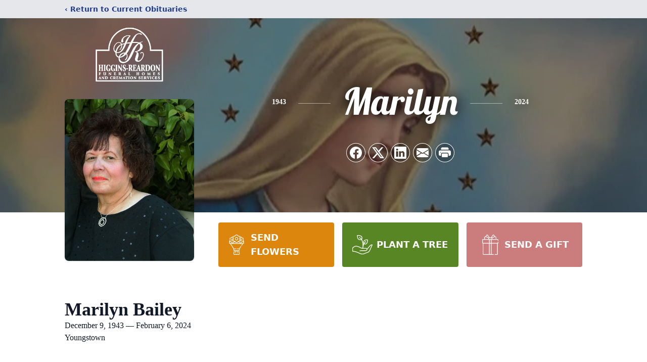

--- FILE ---
content_type: text/html; charset=utf-8
request_url: https://www.google.com/recaptcha/enterprise/anchor?ar=1&k=6Lf7pVsmAAAAAClGGOAkPe0feapnuMF8xIKpTPjs&co=aHR0cHM6Ly93d3cuaGlnZ2lucy1yZWFyZG9uLmNvbTo0NDM.&hl=en&type=image&v=N67nZn4AqZkNcbeMu4prBgzg&theme=light&size=invisible&badge=bottomright&anchor-ms=20000&execute-ms=30000&cb=v8riiwshhbdg
body_size: 48770
content:
<!DOCTYPE HTML><html dir="ltr" lang="en"><head><meta http-equiv="Content-Type" content="text/html; charset=UTF-8">
<meta http-equiv="X-UA-Compatible" content="IE=edge">
<title>reCAPTCHA</title>
<style type="text/css">
/* cyrillic-ext */
@font-face {
  font-family: 'Roboto';
  font-style: normal;
  font-weight: 400;
  font-stretch: 100%;
  src: url(//fonts.gstatic.com/s/roboto/v48/KFO7CnqEu92Fr1ME7kSn66aGLdTylUAMa3GUBHMdazTgWw.woff2) format('woff2');
  unicode-range: U+0460-052F, U+1C80-1C8A, U+20B4, U+2DE0-2DFF, U+A640-A69F, U+FE2E-FE2F;
}
/* cyrillic */
@font-face {
  font-family: 'Roboto';
  font-style: normal;
  font-weight: 400;
  font-stretch: 100%;
  src: url(//fonts.gstatic.com/s/roboto/v48/KFO7CnqEu92Fr1ME7kSn66aGLdTylUAMa3iUBHMdazTgWw.woff2) format('woff2');
  unicode-range: U+0301, U+0400-045F, U+0490-0491, U+04B0-04B1, U+2116;
}
/* greek-ext */
@font-face {
  font-family: 'Roboto';
  font-style: normal;
  font-weight: 400;
  font-stretch: 100%;
  src: url(//fonts.gstatic.com/s/roboto/v48/KFO7CnqEu92Fr1ME7kSn66aGLdTylUAMa3CUBHMdazTgWw.woff2) format('woff2');
  unicode-range: U+1F00-1FFF;
}
/* greek */
@font-face {
  font-family: 'Roboto';
  font-style: normal;
  font-weight: 400;
  font-stretch: 100%;
  src: url(//fonts.gstatic.com/s/roboto/v48/KFO7CnqEu92Fr1ME7kSn66aGLdTylUAMa3-UBHMdazTgWw.woff2) format('woff2');
  unicode-range: U+0370-0377, U+037A-037F, U+0384-038A, U+038C, U+038E-03A1, U+03A3-03FF;
}
/* math */
@font-face {
  font-family: 'Roboto';
  font-style: normal;
  font-weight: 400;
  font-stretch: 100%;
  src: url(//fonts.gstatic.com/s/roboto/v48/KFO7CnqEu92Fr1ME7kSn66aGLdTylUAMawCUBHMdazTgWw.woff2) format('woff2');
  unicode-range: U+0302-0303, U+0305, U+0307-0308, U+0310, U+0312, U+0315, U+031A, U+0326-0327, U+032C, U+032F-0330, U+0332-0333, U+0338, U+033A, U+0346, U+034D, U+0391-03A1, U+03A3-03A9, U+03B1-03C9, U+03D1, U+03D5-03D6, U+03F0-03F1, U+03F4-03F5, U+2016-2017, U+2034-2038, U+203C, U+2040, U+2043, U+2047, U+2050, U+2057, U+205F, U+2070-2071, U+2074-208E, U+2090-209C, U+20D0-20DC, U+20E1, U+20E5-20EF, U+2100-2112, U+2114-2115, U+2117-2121, U+2123-214F, U+2190, U+2192, U+2194-21AE, U+21B0-21E5, U+21F1-21F2, U+21F4-2211, U+2213-2214, U+2216-22FF, U+2308-230B, U+2310, U+2319, U+231C-2321, U+2336-237A, U+237C, U+2395, U+239B-23B7, U+23D0, U+23DC-23E1, U+2474-2475, U+25AF, U+25B3, U+25B7, U+25BD, U+25C1, U+25CA, U+25CC, U+25FB, U+266D-266F, U+27C0-27FF, U+2900-2AFF, U+2B0E-2B11, U+2B30-2B4C, U+2BFE, U+3030, U+FF5B, U+FF5D, U+1D400-1D7FF, U+1EE00-1EEFF;
}
/* symbols */
@font-face {
  font-family: 'Roboto';
  font-style: normal;
  font-weight: 400;
  font-stretch: 100%;
  src: url(//fonts.gstatic.com/s/roboto/v48/KFO7CnqEu92Fr1ME7kSn66aGLdTylUAMaxKUBHMdazTgWw.woff2) format('woff2');
  unicode-range: U+0001-000C, U+000E-001F, U+007F-009F, U+20DD-20E0, U+20E2-20E4, U+2150-218F, U+2190, U+2192, U+2194-2199, U+21AF, U+21E6-21F0, U+21F3, U+2218-2219, U+2299, U+22C4-22C6, U+2300-243F, U+2440-244A, U+2460-24FF, U+25A0-27BF, U+2800-28FF, U+2921-2922, U+2981, U+29BF, U+29EB, U+2B00-2BFF, U+4DC0-4DFF, U+FFF9-FFFB, U+10140-1018E, U+10190-1019C, U+101A0, U+101D0-101FD, U+102E0-102FB, U+10E60-10E7E, U+1D2C0-1D2D3, U+1D2E0-1D37F, U+1F000-1F0FF, U+1F100-1F1AD, U+1F1E6-1F1FF, U+1F30D-1F30F, U+1F315, U+1F31C, U+1F31E, U+1F320-1F32C, U+1F336, U+1F378, U+1F37D, U+1F382, U+1F393-1F39F, U+1F3A7-1F3A8, U+1F3AC-1F3AF, U+1F3C2, U+1F3C4-1F3C6, U+1F3CA-1F3CE, U+1F3D4-1F3E0, U+1F3ED, U+1F3F1-1F3F3, U+1F3F5-1F3F7, U+1F408, U+1F415, U+1F41F, U+1F426, U+1F43F, U+1F441-1F442, U+1F444, U+1F446-1F449, U+1F44C-1F44E, U+1F453, U+1F46A, U+1F47D, U+1F4A3, U+1F4B0, U+1F4B3, U+1F4B9, U+1F4BB, U+1F4BF, U+1F4C8-1F4CB, U+1F4D6, U+1F4DA, U+1F4DF, U+1F4E3-1F4E6, U+1F4EA-1F4ED, U+1F4F7, U+1F4F9-1F4FB, U+1F4FD-1F4FE, U+1F503, U+1F507-1F50B, U+1F50D, U+1F512-1F513, U+1F53E-1F54A, U+1F54F-1F5FA, U+1F610, U+1F650-1F67F, U+1F687, U+1F68D, U+1F691, U+1F694, U+1F698, U+1F6AD, U+1F6B2, U+1F6B9-1F6BA, U+1F6BC, U+1F6C6-1F6CF, U+1F6D3-1F6D7, U+1F6E0-1F6EA, U+1F6F0-1F6F3, U+1F6F7-1F6FC, U+1F700-1F7FF, U+1F800-1F80B, U+1F810-1F847, U+1F850-1F859, U+1F860-1F887, U+1F890-1F8AD, U+1F8B0-1F8BB, U+1F8C0-1F8C1, U+1F900-1F90B, U+1F93B, U+1F946, U+1F984, U+1F996, U+1F9E9, U+1FA00-1FA6F, U+1FA70-1FA7C, U+1FA80-1FA89, U+1FA8F-1FAC6, U+1FACE-1FADC, U+1FADF-1FAE9, U+1FAF0-1FAF8, U+1FB00-1FBFF;
}
/* vietnamese */
@font-face {
  font-family: 'Roboto';
  font-style: normal;
  font-weight: 400;
  font-stretch: 100%;
  src: url(//fonts.gstatic.com/s/roboto/v48/KFO7CnqEu92Fr1ME7kSn66aGLdTylUAMa3OUBHMdazTgWw.woff2) format('woff2');
  unicode-range: U+0102-0103, U+0110-0111, U+0128-0129, U+0168-0169, U+01A0-01A1, U+01AF-01B0, U+0300-0301, U+0303-0304, U+0308-0309, U+0323, U+0329, U+1EA0-1EF9, U+20AB;
}
/* latin-ext */
@font-face {
  font-family: 'Roboto';
  font-style: normal;
  font-weight: 400;
  font-stretch: 100%;
  src: url(//fonts.gstatic.com/s/roboto/v48/KFO7CnqEu92Fr1ME7kSn66aGLdTylUAMa3KUBHMdazTgWw.woff2) format('woff2');
  unicode-range: U+0100-02BA, U+02BD-02C5, U+02C7-02CC, U+02CE-02D7, U+02DD-02FF, U+0304, U+0308, U+0329, U+1D00-1DBF, U+1E00-1E9F, U+1EF2-1EFF, U+2020, U+20A0-20AB, U+20AD-20C0, U+2113, U+2C60-2C7F, U+A720-A7FF;
}
/* latin */
@font-face {
  font-family: 'Roboto';
  font-style: normal;
  font-weight: 400;
  font-stretch: 100%;
  src: url(//fonts.gstatic.com/s/roboto/v48/KFO7CnqEu92Fr1ME7kSn66aGLdTylUAMa3yUBHMdazQ.woff2) format('woff2');
  unicode-range: U+0000-00FF, U+0131, U+0152-0153, U+02BB-02BC, U+02C6, U+02DA, U+02DC, U+0304, U+0308, U+0329, U+2000-206F, U+20AC, U+2122, U+2191, U+2193, U+2212, U+2215, U+FEFF, U+FFFD;
}
/* cyrillic-ext */
@font-face {
  font-family: 'Roboto';
  font-style: normal;
  font-weight: 500;
  font-stretch: 100%;
  src: url(//fonts.gstatic.com/s/roboto/v48/KFO7CnqEu92Fr1ME7kSn66aGLdTylUAMa3GUBHMdazTgWw.woff2) format('woff2');
  unicode-range: U+0460-052F, U+1C80-1C8A, U+20B4, U+2DE0-2DFF, U+A640-A69F, U+FE2E-FE2F;
}
/* cyrillic */
@font-face {
  font-family: 'Roboto';
  font-style: normal;
  font-weight: 500;
  font-stretch: 100%;
  src: url(//fonts.gstatic.com/s/roboto/v48/KFO7CnqEu92Fr1ME7kSn66aGLdTylUAMa3iUBHMdazTgWw.woff2) format('woff2');
  unicode-range: U+0301, U+0400-045F, U+0490-0491, U+04B0-04B1, U+2116;
}
/* greek-ext */
@font-face {
  font-family: 'Roboto';
  font-style: normal;
  font-weight: 500;
  font-stretch: 100%;
  src: url(//fonts.gstatic.com/s/roboto/v48/KFO7CnqEu92Fr1ME7kSn66aGLdTylUAMa3CUBHMdazTgWw.woff2) format('woff2');
  unicode-range: U+1F00-1FFF;
}
/* greek */
@font-face {
  font-family: 'Roboto';
  font-style: normal;
  font-weight: 500;
  font-stretch: 100%;
  src: url(//fonts.gstatic.com/s/roboto/v48/KFO7CnqEu92Fr1ME7kSn66aGLdTylUAMa3-UBHMdazTgWw.woff2) format('woff2');
  unicode-range: U+0370-0377, U+037A-037F, U+0384-038A, U+038C, U+038E-03A1, U+03A3-03FF;
}
/* math */
@font-face {
  font-family: 'Roboto';
  font-style: normal;
  font-weight: 500;
  font-stretch: 100%;
  src: url(//fonts.gstatic.com/s/roboto/v48/KFO7CnqEu92Fr1ME7kSn66aGLdTylUAMawCUBHMdazTgWw.woff2) format('woff2');
  unicode-range: U+0302-0303, U+0305, U+0307-0308, U+0310, U+0312, U+0315, U+031A, U+0326-0327, U+032C, U+032F-0330, U+0332-0333, U+0338, U+033A, U+0346, U+034D, U+0391-03A1, U+03A3-03A9, U+03B1-03C9, U+03D1, U+03D5-03D6, U+03F0-03F1, U+03F4-03F5, U+2016-2017, U+2034-2038, U+203C, U+2040, U+2043, U+2047, U+2050, U+2057, U+205F, U+2070-2071, U+2074-208E, U+2090-209C, U+20D0-20DC, U+20E1, U+20E5-20EF, U+2100-2112, U+2114-2115, U+2117-2121, U+2123-214F, U+2190, U+2192, U+2194-21AE, U+21B0-21E5, U+21F1-21F2, U+21F4-2211, U+2213-2214, U+2216-22FF, U+2308-230B, U+2310, U+2319, U+231C-2321, U+2336-237A, U+237C, U+2395, U+239B-23B7, U+23D0, U+23DC-23E1, U+2474-2475, U+25AF, U+25B3, U+25B7, U+25BD, U+25C1, U+25CA, U+25CC, U+25FB, U+266D-266F, U+27C0-27FF, U+2900-2AFF, U+2B0E-2B11, U+2B30-2B4C, U+2BFE, U+3030, U+FF5B, U+FF5D, U+1D400-1D7FF, U+1EE00-1EEFF;
}
/* symbols */
@font-face {
  font-family: 'Roboto';
  font-style: normal;
  font-weight: 500;
  font-stretch: 100%;
  src: url(//fonts.gstatic.com/s/roboto/v48/KFO7CnqEu92Fr1ME7kSn66aGLdTylUAMaxKUBHMdazTgWw.woff2) format('woff2');
  unicode-range: U+0001-000C, U+000E-001F, U+007F-009F, U+20DD-20E0, U+20E2-20E4, U+2150-218F, U+2190, U+2192, U+2194-2199, U+21AF, U+21E6-21F0, U+21F3, U+2218-2219, U+2299, U+22C4-22C6, U+2300-243F, U+2440-244A, U+2460-24FF, U+25A0-27BF, U+2800-28FF, U+2921-2922, U+2981, U+29BF, U+29EB, U+2B00-2BFF, U+4DC0-4DFF, U+FFF9-FFFB, U+10140-1018E, U+10190-1019C, U+101A0, U+101D0-101FD, U+102E0-102FB, U+10E60-10E7E, U+1D2C0-1D2D3, U+1D2E0-1D37F, U+1F000-1F0FF, U+1F100-1F1AD, U+1F1E6-1F1FF, U+1F30D-1F30F, U+1F315, U+1F31C, U+1F31E, U+1F320-1F32C, U+1F336, U+1F378, U+1F37D, U+1F382, U+1F393-1F39F, U+1F3A7-1F3A8, U+1F3AC-1F3AF, U+1F3C2, U+1F3C4-1F3C6, U+1F3CA-1F3CE, U+1F3D4-1F3E0, U+1F3ED, U+1F3F1-1F3F3, U+1F3F5-1F3F7, U+1F408, U+1F415, U+1F41F, U+1F426, U+1F43F, U+1F441-1F442, U+1F444, U+1F446-1F449, U+1F44C-1F44E, U+1F453, U+1F46A, U+1F47D, U+1F4A3, U+1F4B0, U+1F4B3, U+1F4B9, U+1F4BB, U+1F4BF, U+1F4C8-1F4CB, U+1F4D6, U+1F4DA, U+1F4DF, U+1F4E3-1F4E6, U+1F4EA-1F4ED, U+1F4F7, U+1F4F9-1F4FB, U+1F4FD-1F4FE, U+1F503, U+1F507-1F50B, U+1F50D, U+1F512-1F513, U+1F53E-1F54A, U+1F54F-1F5FA, U+1F610, U+1F650-1F67F, U+1F687, U+1F68D, U+1F691, U+1F694, U+1F698, U+1F6AD, U+1F6B2, U+1F6B9-1F6BA, U+1F6BC, U+1F6C6-1F6CF, U+1F6D3-1F6D7, U+1F6E0-1F6EA, U+1F6F0-1F6F3, U+1F6F7-1F6FC, U+1F700-1F7FF, U+1F800-1F80B, U+1F810-1F847, U+1F850-1F859, U+1F860-1F887, U+1F890-1F8AD, U+1F8B0-1F8BB, U+1F8C0-1F8C1, U+1F900-1F90B, U+1F93B, U+1F946, U+1F984, U+1F996, U+1F9E9, U+1FA00-1FA6F, U+1FA70-1FA7C, U+1FA80-1FA89, U+1FA8F-1FAC6, U+1FACE-1FADC, U+1FADF-1FAE9, U+1FAF0-1FAF8, U+1FB00-1FBFF;
}
/* vietnamese */
@font-face {
  font-family: 'Roboto';
  font-style: normal;
  font-weight: 500;
  font-stretch: 100%;
  src: url(//fonts.gstatic.com/s/roboto/v48/KFO7CnqEu92Fr1ME7kSn66aGLdTylUAMa3OUBHMdazTgWw.woff2) format('woff2');
  unicode-range: U+0102-0103, U+0110-0111, U+0128-0129, U+0168-0169, U+01A0-01A1, U+01AF-01B0, U+0300-0301, U+0303-0304, U+0308-0309, U+0323, U+0329, U+1EA0-1EF9, U+20AB;
}
/* latin-ext */
@font-face {
  font-family: 'Roboto';
  font-style: normal;
  font-weight: 500;
  font-stretch: 100%;
  src: url(//fonts.gstatic.com/s/roboto/v48/KFO7CnqEu92Fr1ME7kSn66aGLdTylUAMa3KUBHMdazTgWw.woff2) format('woff2');
  unicode-range: U+0100-02BA, U+02BD-02C5, U+02C7-02CC, U+02CE-02D7, U+02DD-02FF, U+0304, U+0308, U+0329, U+1D00-1DBF, U+1E00-1E9F, U+1EF2-1EFF, U+2020, U+20A0-20AB, U+20AD-20C0, U+2113, U+2C60-2C7F, U+A720-A7FF;
}
/* latin */
@font-face {
  font-family: 'Roboto';
  font-style: normal;
  font-weight: 500;
  font-stretch: 100%;
  src: url(//fonts.gstatic.com/s/roboto/v48/KFO7CnqEu92Fr1ME7kSn66aGLdTylUAMa3yUBHMdazQ.woff2) format('woff2');
  unicode-range: U+0000-00FF, U+0131, U+0152-0153, U+02BB-02BC, U+02C6, U+02DA, U+02DC, U+0304, U+0308, U+0329, U+2000-206F, U+20AC, U+2122, U+2191, U+2193, U+2212, U+2215, U+FEFF, U+FFFD;
}
/* cyrillic-ext */
@font-face {
  font-family: 'Roboto';
  font-style: normal;
  font-weight: 900;
  font-stretch: 100%;
  src: url(//fonts.gstatic.com/s/roboto/v48/KFO7CnqEu92Fr1ME7kSn66aGLdTylUAMa3GUBHMdazTgWw.woff2) format('woff2');
  unicode-range: U+0460-052F, U+1C80-1C8A, U+20B4, U+2DE0-2DFF, U+A640-A69F, U+FE2E-FE2F;
}
/* cyrillic */
@font-face {
  font-family: 'Roboto';
  font-style: normal;
  font-weight: 900;
  font-stretch: 100%;
  src: url(//fonts.gstatic.com/s/roboto/v48/KFO7CnqEu92Fr1ME7kSn66aGLdTylUAMa3iUBHMdazTgWw.woff2) format('woff2');
  unicode-range: U+0301, U+0400-045F, U+0490-0491, U+04B0-04B1, U+2116;
}
/* greek-ext */
@font-face {
  font-family: 'Roboto';
  font-style: normal;
  font-weight: 900;
  font-stretch: 100%;
  src: url(//fonts.gstatic.com/s/roboto/v48/KFO7CnqEu92Fr1ME7kSn66aGLdTylUAMa3CUBHMdazTgWw.woff2) format('woff2');
  unicode-range: U+1F00-1FFF;
}
/* greek */
@font-face {
  font-family: 'Roboto';
  font-style: normal;
  font-weight: 900;
  font-stretch: 100%;
  src: url(//fonts.gstatic.com/s/roboto/v48/KFO7CnqEu92Fr1ME7kSn66aGLdTylUAMa3-UBHMdazTgWw.woff2) format('woff2');
  unicode-range: U+0370-0377, U+037A-037F, U+0384-038A, U+038C, U+038E-03A1, U+03A3-03FF;
}
/* math */
@font-face {
  font-family: 'Roboto';
  font-style: normal;
  font-weight: 900;
  font-stretch: 100%;
  src: url(//fonts.gstatic.com/s/roboto/v48/KFO7CnqEu92Fr1ME7kSn66aGLdTylUAMawCUBHMdazTgWw.woff2) format('woff2');
  unicode-range: U+0302-0303, U+0305, U+0307-0308, U+0310, U+0312, U+0315, U+031A, U+0326-0327, U+032C, U+032F-0330, U+0332-0333, U+0338, U+033A, U+0346, U+034D, U+0391-03A1, U+03A3-03A9, U+03B1-03C9, U+03D1, U+03D5-03D6, U+03F0-03F1, U+03F4-03F5, U+2016-2017, U+2034-2038, U+203C, U+2040, U+2043, U+2047, U+2050, U+2057, U+205F, U+2070-2071, U+2074-208E, U+2090-209C, U+20D0-20DC, U+20E1, U+20E5-20EF, U+2100-2112, U+2114-2115, U+2117-2121, U+2123-214F, U+2190, U+2192, U+2194-21AE, U+21B0-21E5, U+21F1-21F2, U+21F4-2211, U+2213-2214, U+2216-22FF, U+2308-230B, U+2310, U+2319, U+231C-2321, U+2336-237A, U+237C, U+2395, U+239B-23B7, U+23D0, U+23DC-23E1, U+2474-2475, U+25AF, U+25B3, U+25B7, U+25BD, U+25C1, U+25CA, U+25CC, U+25FB, U+266D-266F, U+27C0-27FF, U+2900-2AFF, U+2B0E-2B11, U+2B30-2B4C, U+2BFE, U+3030, U+FF5B, U+FF5D, U+1D400-1D7FF, U+1EE00-1EEFF;
}
/* symbols */
@font-face {
  font-family: 'Roboto';
  font-style: normal;
  font-weight: 900;
  font-stretch: 100%;
  src: url(//fonts.gstatic.com/s/roboto/v48/KFO7CnqEu92Fr1ME7kSn66aGLdTylUAMaxKUBHMdazTgWw.woff2) format('woff2');
  unicode-range: U+0001-000C, U+000E-001F, U+007F-009F, U+20DD-20E0, U+20E2-20E4, U+2150-218F, U+2190, U+2192, U+2194-2199, U+21AF, U+21E6-21F0, U+21F3, U+2218-2219, U+2299, U+22C4-22C6, U+2300-243F, U+2440-244A, U+2460-24FF, U+25A0-27BF, U+2800-28FF, U+2921-2922, U+2981, U+29BF, U+29EB, U+2B00-2BFF, U+4DC0-4DFF, U+FFF9-FFFB, U+10140-1018E, U+10190-1019C, U+101A0, U+101D0-101FD, U+102E0-102FB, U+10E60-10E7E, U+1D2C0-1D2D3, U+1D2E0-1D37F, U+1F000-1F0FF, U+1F100-1F1AD, U+1F1E6-1F1FF, U+1F30D-1F30F, U+1F315, U+1F31C, U+1F31E, U+1F320-1F32C, U+1F336, U+1F378, U+1F37D, U+1F382, U+1F393-1F39F, U+1F3A7-1F3A8, U+1F3AC-1F3AF, U+1F3C2, U+1F3C4-1F3C6, U+1F3CA-1F3CE, U+1F3D4-1F3E0, U+1F3ED, U+1F3F1-1F3F3, U+1F3F5-1F3F7, U+1F408, U+1F415, U+1F41F, U+1F426, U+1F43F, U+1F441-1F442, U+1F444, U+1F446-1F449, U+1F44C-1F44E, U+1F453, U+1F46A, U+1F47D, U+1F4A3, U+1F4B0, U+1F4B3, U+1F4B9, U+1F4BB, U+1F4BF, U+1F4C8-1F4CB, U+1F4D6, U+1F4DA, U+1F4DF, U+1F4E3-1F4E6, U+1F4EA-1F4ED, U+1F4F7, U+1F4F9-1F4FB, U+1F4FD-1F4FE, U+1F503, U+1F507-1F50B, U+1F50D, U+1F512-1F513, U+1F53E-1F54A, U+1F54F-1F5FA, U+1F610, U+1F650-1F67F, U+1F687, U+1F68D, U+1F691, U+1F694, U+1F698, U+1F6AD, U+1F6B2, U+1F6B9-1F6BA, U+1F6BC, U+1F6C6-1F6CF, U+1F6D3-1F6D7, U+1F6E0-1F6EA, U+1F6F0-1F6F3, U+1F6F7-1F6FC, U+1F700-1F7FF, U+1F800-1F80B, U+1F810-1F847, U+1F850-1F859, U+1F860-1F887, U+1F890-1F8AD, U+1F8B0-1F8BB, U+1F8C0-1F8C1, U+1F900-1F90B, U+1F93B, U+1F946, U+1F984, U+1F996, U+1F9E9, U+1FA00-1FA6F, U+1FA70-1FA7C, U+1FA80-1FA89, U+1FA8F-1FAC6, U+1FACE-1FADC, U+1FADF-1FAE9, U+1FAF0-1FAF8, U+1FB00-1FBFF;
}
/* vietnamese */
@font-face {
  font-family: 'Roboto';
  font-style: normal;
  font-weight: 900;
  font-stretch: 100%;
  src: url(//fonts.gstatic.com/s/roboto/v48/KFO7CnqEu92Fr1ME7kSn66aGLdTylUAMa3OUBHMdazTgWw.woff2) format('woff2');
  unicode-range: U+0102-0103, U+0110-0111, U+0128-0129, U+0168-0169, U+01A0-01A1, U+01AF-01B0, U+0300-0301, U+0303-0304, U+0308-0309, U+0323, U+0329, U+1EA0-1EF9, U+20AB;
}
/* latin-ext */
@font-face {
  font-family: 'Roboto';
  font-style: normal;
  font-weight: 900;
  font-stretch: 100%;
  src: url(//fonts.gstatic.com/s/roboto/v48/KFO7CnqEu92Fr1ME7kSn66aGLdTylUAMa3KUBHMdazTgWw.woff2) format('woff2');
  unicode-range: U+0100-02BA, U+02BD-02C5, U+02C7-02CC, U+02CE-02D7, U+02DD-02FF, U+0304, U+0308, U+0329, U+1D00-1DBF, U+1E00-1E9F, U+1EF2-1EFF, U+2020, U+20A0-20AB, U+20AD-20C0, U+2113, U+2C60-2C7F, U+A720-A7FF;
}
/* latin */
@font-face {
  font-family: 'Roboto';
  font-style: normal;
  font-weight: 900;
  font-stretch: 100%;
  src: url(//fonts.gstatic.com/s/roboto/v48/KFO7CnqEu92Fr1ME7kSn66aGLdTylUAMa3yUBHMdazQ.woff2) format('woff2');
  unicode-range: U+0000-00FF, U+0131, U+0152-0153, U+02BB-02BC, U+02C6, U+02DA, U+02DC, U+0304, U+0308, U+0329, U+2000-206F, U+20AC, U+2122, U+2191, U+2193, U+2212, U+2215, U+FEFF, U+FFFD;
}

</style>
<link rel="stylesheet" type="text/css" href="https://www.gstatic.com/recaptcha/releases/N67nZn4AqZkNcbeMu4prBgzg/styles__ltr.css">
<script nonce="GI2MVSdfDkI-HpbuYm1trw" type="text/javascript">window['__recaptcha_api'] = 'https://www.google.com/recaptcha/enterprise/';</script>
<script type="text/javascript" src="https://www.gstatic.com/recaptcha/releases/N67nZn4AqZkNcbeMu4prBgzg/recaptcha__en.js" nonce="GI2MVSdfDkI-HpbuYm1trw">
      
    </script></head>
<body><div id="rc-anchor-alert" class="rc-anchor-alert"></div>
<input type="hidden" id="recaptcha-token" value="[base64]">
<script type="text/javascript" nonce="GI2MVSdfDkI-HpbuYm1trw">
      recaptcha.anchor.Main.init("[\x22ainput\x22,[\x22bgdata\x22,\x22\x22,\[base64]/[base64]/[base64]/[base64]/[base64]/UltsKytdPUU6KEU8MjA0OD9SW2wrK109RT4+NnwxOTI6KChFJjY0NTEyKT09NTUyOTYmJk0rMTxjLmxlbmd0aCYmKGMuY2hhckNvZGVBdChNKzEpJjY0NTEyKT09NTYzMjA/[base64]/[base64]/[base64]/[base64]/[base64]/[base64]/[base64]\x22,\[base64]\\u003d\x22,\x22fcKsYRvCo1BbwoTDgwnCpVrDpgInwqzDhsKawo7DiHtGXsOSw5UxMww7wpVJw6wiO8O2w7MLwqcWIHtFwo5JaMKOw4bDksO5w7gyJsO3w4/[base64]/DgcKGc2XDqsKpw4prMmlmOsOSM8KxKAlnPEjDgHDCvyQOw4vDsMK1wrNIXTrCm1hiFMKJw4rCiSLCv3bCo8K9bsKiwo8lAMKnNHJLw6xqAMObJzpOwq3DsVAgYGhiw4vDvkIdwrglw60SUEICYMKxw6Vtw7hsTcKjw78PKMKdMsK9KArDpMOMeQNpw6fCncOtRysePQ/DncOzw7pBCyw1w7A6wrbDjsKqZcOgw6s+w6HDl1fDuMKTwoLDqcOPYMOZUMOFw7jDmsKteMKrdMKmwpXDkiDDqFrCrVJbKDnDucORwo/DqirCvsOxwqZCw6XCr0wew5TDgAkhcMKHbWLDuXXDuz3DmhrCr8K6w7kTacK1acOGA8K1M8OPwr/CksKbw6xuw4h1w6RmTm3Do0bDhsKHQMOcw5kEw7XDjU7Dg8O1EnE5H8OKK8K8HUbCsMOPPxAfOsOwwqROHG7DqElHwqAga8K+HE43w4/[base64]/DpFnCm1Q3WcOuw4M4wqlHwrJaWkfCusOWbGchMsKfTG4XwooTGn7Cj8Kywr86ecOTwpACwoXDmcK4w7cnw6PCpwfCocOrwrMmwpTCjcK5wrp5wpIedsKROcKzOhN9wpbDl8OYw5DCtnjDjRgCwrzDs0sWHMOgDnglw585wpd8EhHDhHNpw5ZywpbCssK/wrPCtVU1GMKcw7/CnsKyIcO6bMO5w48uwpTCicOmQsO7RcOBZMKkQDzDpDUUw5PDssKAw5PDqh/DmsOdw49hKELCuE1Nw4pXXXPCuwvDnMO+f3BXbMK4KcKPwqjCuHZJw4TCqgDDoi7DrcOywrgGb3LCpMKyQj5XwpNmwrk9w7XCsMKtbChYw6XCvsKsw7g2Xn/DtsOsw7DDn0Mpw7LDucKGDSw+UMONLsODw7/CgS3DgsOawrTCqMOdRcKiSMKVF8Oiw7/ChWDDiElcwrPCgkp6E25Tw7obOUUDwoHCpHPDnMK/[base64]/DrjDDsMKoRg/DkUR+w5MiccKiwqzCgsO2DMOZwqrCqcK4GlvCvWbCijPCsVrDqSEMw40fS8OcWsK7w4YCXsKxwpXCicKzw68ZKXXDocOVOlRHD8O1fcOtSg/Cn3XClMO9w4Ycc2LCjRIkwqJHEMOxVGxrwp3ChcOVNcK0w6XDjlhAJ8KFAW5AbsOseRzDpcOENVbDv8Kbw7YdUsKbw7LDmcOdJT0jYyPCg3ERZMK7MTXDl8O1wqXDl8KVNMKlw4dyMMKKUcKeTlQ5CDTCrRUaw5M/wpzDjsOrCMOfdMOYUH1pcwPCuCMwwrPCpnPDsShDTBw6w5FgQcKuw4BEUSjDk8OZecKQUMONFMKvbHhKQCPDuUfCo8OoI8KiR8OVwrbCjjbCtsOTHxsuFUbCrcKIUS4kEkQQHcKSw6/Drj3CmRPDvDozwqEzwr3DrSPChBtSV8ONw5rDiEPDhsKiOxvCjQNFwpLDuMOxwqBLwpkaecOPwofDtMOxDFx/QxvCqw47wrg0wpx2P8Kdw6HDuMO+w4Uqw4E3Zx4TYVbCr8KeBybDrcOIc8K6YxvCr8Kfw6zDscO8CMOjwrQsdCAMwoXDqMOmX3vCnMOWw7HCpcOJwrU2HMKdYGkLK25lJMO4WMKvacOKaDDCgwHDhsOJw4d+awzDpcOvw4/DsRBPd8Oowp1ow4Bgw588wp3CvlUGZzvDuHfDgcOtacOHwqpHwqHDncOywr/[base64]/Cv1M0w6Fnw5vDscKhw5HCjVfCvsKPesKdwqXCksKRWhfDtMKiwqTCvQfCvFVZw5PDhCNaw5kYWw/DkMOEwqHDphHCr2XCt8K4wrhrw4Y/[base64]/wrvDrsOYwq8cT8OoWsK7XcOywqMGw79RR0VbARnCj8KTEkHDoMKuw7Njw7DCmMOaYkrDnX1PwpTCgwZmEk0wLMK6SsKUemwGw4HDnnhrw5rChipUBMONdy3DrMK/wpA6wqlzwpMNw4PCvsKbwr/DhxHCnx5vw4krEMO7QTfDtcOzHcO8FjHDgx0/w7zCn3rCn8OLw6TCrltsKQ/CmcKMw753VMKjwpBYwq/DnhfDsD89w4w7w5ECwqLCvyAjw7BTBcORIlxdcgTCh8OjbALDucO0w6FBw5ZRwrfDtcKjwqU1bsKIw5E8YGrDhsKyw5ZuwpgrVMOmwqlzFcKAwrTChFjDrGLCncOBwpVGdnYtw79jXsKlWVoDwocWE8Ktwo/[base64]/DtcKDwrEVw7XDijMkwrg/ZzxGeHrCrgRBwobDuMOUSsOdPsO6eB/[base64]/[base64]/J8K2PMOte2DCiw5REQ/CscO4wqvCjcORwrZiT8O0BmHCq1LDqnV5wp99dMOrVQ1ow48GwpPDrMONwodNKkQ9w5hoWH/[base64]/[base64]/chhxwqU0wr8pZBTDgk7Dl8Kfw4UKw4/DrXogw7UQwopsKFnCvsOZwrsGwp9Lw5Z6wpUSw7BGwqVHThkkw5zCvinDqMOewpPDrBd9FsKGwpDDrcKSHWwwKDTCt8K9ZRDDvsO2d8Orwq3CvxQiBsK/wogRAMO/[base64]/[base64]/CMOsYsOTw5Q0w4zDpkDCizRkw7HCicOVwpYsfsK4ZBYGesKREFTCtRTDuMOwUDIORsKLGzcswqMXfE7DmElMN3DCu8OVwrcFRT7CnmzCm0DDigckw6Vzw7LDmsKOwqHClcKzw7HDnVfCg8KGLR/CpcO8CcOjwpFhM8Krd8O+w6V8w7BhATfDjhbDrFkmYcKvCX3CmjzDm3UYWxdrwqchw6BWwowgw77Dp1jDlcKdw7guRcKxLV7Crj8Owr3DoMKFRnl7UsO/P8OkHW7DqMKpTSxIwpM6ZcKxY8KuKVxEN8Opw6vDqVlowr0swqTCjlnCnhXClCY+ZWzCvMKSwr7CqcOISUXCg8O/TAwxQSYkw4nCk8KZZsKrLATCl8OrXyt7XzoIw6YWUcKRwp/ChMOuw59nQ8OcNWITwpvCowpfaMKbwrPCmFsAfCluw5/Dl8OFMsOrw7nDpAJzOsOFX3DDgAvCslwLwrQyL8OyAcOww43CuSnDsFQXCcKowpNndsOkwrjDusKUw71sJXtSwpHCr8OKeBF3VTTDlRcCMMOZf8KYPHhdw73DmAzDuMK6UcOsWsKkGMOQacKLNcOLwqNXwrVLfUPDiAk7a1TDom/CvQkDwpVtUhBqBiIABVTCuMK1YcKMWcOEw6DDlxnCiR7DjsOvwoHDgVJKw4XCgcOjwpQtJMKZWMOcwrXCpzrCqQDDnBI+ZMKuZQvDphNpEsKKw7lYw5ZQZMOkO29jw4/ClRd6Pwkdw5rDg8KSJT/CgMOWworDiMOcw6E2KX9TwrLCjMKyw4VeC8KBw4LDssKZJcKPw7HCucK0woPCv0oYHMKXwrR4w7JwEsKkwrvCmcKkdQ7ClsOWXgnDncKyHh7DmcKmwo3Cjk7DowfCjMO6wp9Zw5/[base64]/wqLDgHvDrsKFw54Dw4k8wpg1woXDoDMYfcKCT3khGMK2w7wpFBAIw4DDmRnDlWZHwqPDnVjDk3/Ch0sfw55lwqLDsUF3MWzDum7CmMOzw5dBw71NM8KJw47DlVPDvcOMwqd3w7HDi8Khw4DCqDvDrMKJw6wHQcOuNT7CtMOCw4djMFpyw5sNdMO/[base64]/CkMKZw7R3aSglVsKqAx17PlsOw4jCscK7KFhqSU5CDMKtwqpiw4JOw782woIPw6zCj0AYF8Olw4gafMOdwoTDhQATw6fDkmrCn8KKZ1jCmMO1UnIww6lzw41Qw6FodsOqd8OWD3/ClcO5TMKtXzcCW8OowqYUw7NaKcOAPXsywp3CjkgxV8KzDn3DrGDDmMKzw7bClSJjYcKmH8K8FRbDhMOJOzXCscODWVPCtsKdS0HDtcKfOSfCrRXDvy7DuxTDtVnDkCIJwpTCrsOjD8KdwqskwqxNw4XCvcKDNXNICQcIwpnCjsKmw54Cwq/CvV7Dgwc3GxnCgsKnDkPDnMKDVmrDjcK3eQnDtzrDvMOoIQPCm1rDiMK9wpwtesOsDgx/[base64]/Do8KZZE3CmsKHMU9uZMKyX8OQH3XDjE5LwptBCVrDsSg2S3TCvsK+PsOxw6LDukUOwoUDw5FOwp7DqScOwpfDsMOhwqFkwoPDqcKuwqA+fsO5wq3DoREXeMK8GMOpI1MXwrh+WCXCn8KaaMKVw5U5QMKhfXvDo2DCqMKQwo/CusKiwptmIMOof8KjworDuMKyw7liw7vDhCDCr8Kuwo8vSzlvMQpNwqvCiMKDZ8OufcKofxzCoT/CpMKmw64Mwo8eXsKvTlFrwrrCr8K7cisYVTrDlsOIPCPDiBFVSMOWJ8KuZC8IwoLDqcOhwrnDtzYHasO5w4HCmMOMw6oCw5RZw6Jywr/[base64]/KcO6wpddw4HDv8KOwqHDvGbDlMO/woHCucKZw44zQsKwdELDu8KrJcOxfcOIwq/ColB7w5JkwrsJC8KBBR7CksKmwqbCuSDDh8O5wr/CjcKsfhA3w4XCgMK+wp7DqEwHw412dcOWw4AuJcOUwo9RwrtYXiJJfF3DowhZe2kSw617wrfDlcKvwo3DuhhOwpN/wogTMkotwozDlsOxbcORQMK4ZMKgbjMXwotiw7PDkVjDjxTCjmg6PsKewqBqOsOMwqt2w77DgE7DuzwIwo/DhcK7wo7Cj8OWUsOrwqfDpMKEwp0tT8K3aDdaw5HCucOswrHCgltSGR8LRMK2K0LCgMKOBg/CicKowqvDnsKPw4DCi8OxUcO0wqjDssOcMsKuVsKBwqU2IG/[base64]/DiCVQCsOXI1vDmMOmwoJzQzJwwpkcwqUyJnfCqcK7fHhOU01AwpHCu8OcATXCtnHCpThGZMKMfsKLwrUIwqHClMOxw5HCucOxw6U6QsKRwr9cacKzw5HCsB/[base64]/CmVPDkMO/[base64]/DlW3CtyHCpMK7TT8ow4XCn8OSdD/Dh8KObMKewrwKUcOIw74RaFh6HSktwpLCtcOFQ8Klw47DscOWccOvw4BhAcO6CGfCjW/CrWvCr8K2wrzChgpewq13DsKAE8KqF8KEPMOkWQ3DrcO8wqQZNjvDgwZgw7PCoXp5w4sYbWkSwq0dw6Fgwq3Ch8OZW8O3ChYMwqkLTcOgw53Cq8OpUzvCrTgDw5AFw63Dh8OGJl7Dh8OIWnjDgMO1wqfCtsOgwqPCqMKpWMOiEHXDqcKVN8KRwoYWfD/DpsKzwqZkWMOswrTDphsHX8ORdMKjwp/[base64]/Cm8KywoXDj09vbTvDvcOJfcO0w5V7YBbDlxlRwrHCp2vCt0HDlcKJVsOgYgHDuR/Cok7DgMOjw4PDssKVwoTDk3ouwq7DmMOGBcOuwpAKRcK3cMOow4EDW8OIwpRreMKbwq/[base64]/w43CqMOwcCLDhV4awrwBw5bCmEFywqMxSyTCj8KBGcO0wpfCtj5pwoADPjbCrgPCoEknB8O7aTDDviDCjm/DrMKlf8KEakLDm8OsJyIEWsKLcVLCiMKaRsOoS8OdwrZaRljDkMOHLsOVCMKxwoDDscORwoHCr37DhEQDYcKwZUHDvcO/[base64]/DmDnCuMKHCcKYw6dFw5YaOsOew4LChUzDvA/DrsOPR8O9RHLDkCAoJ8KPMyU2w73CnsOufSTDtcKTw71AYy/DrsKqw7HDhsO6w4xZHE3DjSjCiMKxOiBOEMOGIMK7w5fCoMKLFkwBwroJw4rCjsOKdMK0RMKGwqI5TQbDsmVIY8Ouw6dvw4nDocOGd8K+wp3DjCx3X2PDoMKIw7jCtWLDtsO/[base64]/[base64]/[base64]/CtsK7w7vCs8OvBizCvMOJWcOjwqbCoTRqI8O6w57CtsKLwqfCmEXCscOnNA5JQcKCHcO9cBlieMO6FQ/CkcKFEwocw5UKfVN+wpLChsOUw5vCssODXip8wp0Ow7IfwoXDhgsvwo5dwr/CnsO3GcKaw5LCjAXDhMOwJEAQPsKnwozDm34hOjrDklrCqgV1wpfDncK9dxPDvTpqAcOwwq3Dtn7CgMOvw51Jwol9BHw9K1JYw7vCgcKpwo4cFVzDngzDsMOhw6/[base64]/Dh3TChW/DrsKAwr/CnVBjw7QTMMO1w4jDlcKOwqHDoh0Vw5tWw7HDlMK8HjM1wqTCrsKpwqbCiTLDkcO5OR8jw7xHSlI3woPCnEwaw7wDwo8PdMO/LkMDwp4JDsOWw5dUNcKMwprCpsODwqwaw7bCt8OlfMOBw5rDl8OEEMO2bMK1wocmwr/DvGJQM2nDkE5XGhvDnMKdwrnDssOowqvCk8Oowr/[base64]/DncOjaiTDlDRpwo/Cl292TsOGwqg4R2LDhMKDU2/ClMO6cMK1CsOLAMKefXTDscOpwprDjMK/w4DCq3ZFw6xNw7t0wrIXZ8KVwr9yBGTCt8ObYnjDvhM+BAE9TgHCosKGw4LCncOlwrTCrk/[base64]/wqnDlHg5w5XDq8KowrgFJ0/Dv3fDg8O0I3XDvsOpwq4NHcOrwrTDuWcaw50QwrPCjcOww50Iw6ASAm7ClSoTw7B/wq3Dj8OmBXjDmFAVIEzDu8OswoNyw77CnwjDucOYw7PCncKgHl0sw7F/w7wiLMOnW8KwwpPClsOtwqPCqcOJw5cIbGjDrmVGBH9bw7tYAcKfwr93wotJwqPDkMKtbcObLDbChFzDpnnCp8KzSUQKw4zCiMO3VgLDkGcHwpzCmsKPw5LDkQo/wpY7Bm7Ci8OBwrdkwqQ2wq4/[base64]/[base64]/CgsONF0NUw50iw6wKwrPCgjbCqsOhf3vCs1fCq2vCvFZnQAvDni17VjlHwoM5wqVhNwfDrMK3w4bDjsOyTQo2wooFPMO0w5sOw4ZjU8K6woTCvRMhw7Bswq7DpzFRw7tZwojDhRPDuUTCtsObw4bCn8KWN8O0wq/DlHMjwqwHwoN6wpsTZ8ODw4FRBVQtGgfDlULCksObw7vCtDHDjsKLKHvDn8KXw6XCosOqw7fCv8Kfwq0fwoI1wrdQaR9hw5oSwoY0w7/CpivCgiBEGzgsw4bDjisuw43DjsOXw4LDniY9KMOmw4QOw6/[base64]/woXCrsOEHMK2w5ErEsKTw4hCRxTCsgLDh8O3N8OxVcOQwrzDjC8HWMO0Z8OywqJDw41Yw7ILw79aNsOLUmfCkg5hwp5HLF1FV17CmsKDw4UyVcO4wr3CuMO4wpAGQBFKacK/w6B9woJdZQZZR2LCnMObRlLDicK5w78vUWvDvsKTw7zDv17ClQbClMOaZm3CsV4WamnDsMORwpfCisKjT8OEEl1awrkhw73CpMKww7TDmQMAYmNCLwxHw6lZwpMtw7BRWsOOwqpgwr8PwpbCnsKAL8OHKGx4ZR/CjcOAw7csU8K+wqopHcKHwqF0WsOrLsOaLMOsOsKww7nDigrDrMOOf2d6PMOFw6hmw7zCukpNHMKNwro6ZC7Cp3l6DQYIGjvCiMKGwr/CkybCocOGw5sxw6VZwrsNLMOIwrkDw4AZw4XDrX5WPsKSw6Ubw44bwrfCtRAtOWTClsOEVjcewozCrcOTw5vDinHDr8KVbm4YNnsswqh+wo/DgAzDlV9IwrVweXbChsK0S8OCZMKowpjDlMKVwo3CmCvCh1MLw5rCmcKMwq18OsKzGGTDtMOwSVPCpjpYw5kJwroGKx7CmEZ/w6XCqcK3wqAqw7krwqTCs05WR8KXwrwDwoVFwrMPdivDlX/[base64]/DvlDDqVDCjyjDhRDCvcKQw5RCEMO8bcK/AsKEwpFfw7Eaw4Yow5o1woVcwphuX1hRD8KfwoM8w5DCt1I/HDEhw7TCp0EQw507w4EJworCm8OWw7zCgi5+w5EwKsK0OsOJT8KoP8KDSkPDkQ9GaiJZwqXCvsK2esOZLxLDksKpR8Oaw411wpfCnVbCj8Ohwq/CiRPCpMOKwrfDkVDDtVnCicOLwoPDpMKdIcKGH8KFw7ouG8KcwppVw4bChMKUbcOlwrXDp1J3wpzDjxYww4R7woDCqRcswobDqsOmw74eGMKqa8OjejHCpShze2c3NMOfesKFw5ouDWzDkTDCvXvCqMOlwpfDsSpawoDDqFXChx3Ds8KdTMO/N8KQw6zDoMOZfcKrw6jCs8K7B8K2w6x5wrgeJsK5E8KUCMO2w6N3eE3CtcKqw7/DikkLKFjDnMKoXMO8wqgmCsOlwofDhsKAwrbCjcKHwp3ClR7Cn8KiZsK4fsKlUsOSw70FUMKIw740w6hBwqMmcWzCgcKYHMOVUAfDhsOVwqXDh0kNw784dWJfw6/DkyrCicKEw71AwohZMljCusKxScKgSSoMMcOKw5rCuj7DkHXCucKEKsKuwrxywpHCqCYTwqQnwozDn8KmXDEjwoBoGcKSUsOzGxofwrHCrMOZPAlQw4HDvEgCw5ZqLsKSwrg6wpETw6w/[base64]/ClwDCgsKlw4IJw4/CgcKfwpLCqMK0w5R9w5rCkEwPw4/Cg8K0wrPCjcOsw6vCqCMvwpgtw5LDrMOvw4zDpGfDlsKDw5d6D38uR3DDuWpWcg/DhiTDtxFcScK3woXDh0bCiXdFOMKTw75MVMKzHwjCnMKiwrlvAcO/JkrCgcK/wqbChsO8woDCnyrCqG0bVi0Dw7bDk8OKT8KKcWAALsOow4RVw57CmMO9woXDhsKEwoHDosK5D2HCgXQdwpVKw4fCncKgWgLCvQ1vwrE1w6rDjMOEw5jCoUA9woXCrR8nwohcInbDrMKzw4HCocOUMjlpEUhtwq/CjsOAMETDoTdcw67CqUx6wq3Dq8OdY1DCizfDvWLCjAbCmcKqZ8KswpYfCcKDZsOtw7tJesO/w61kAMO5w7RHbCDDqcKaQsOlw7hQwpRtK8KawrDCvMOpwpvCscKnUURSJVcYwoZLdV/CsT5PwoLCo0kRWl3Dn8KpPwcKPlfDlsKdw6g2w43Ctk7DmXTCgmLCnsOdLX83MX0cGUwad8KHw6VqLSwfD8OkTMO4RsOlw79kTBI1TzBAwqDCgcOYfWI7EBfDg8K9w6M0w63DlSJXw49kchI/FcKCwqMZN8KUCUJHwr/[base64]/[base64]/Cg8KMXSXCsMKKwq7CgMOqwoEMwrxdDAcRPgN2J8ODw4E1QlgVw6ZLW8K0wprDp8OragjCsMK8w5x9Ai3CmR81wpBbwptlM8KCwqnClgsaA8Olw7IuwqLDvW3Cn8OGNcKmGcOaIWvDo1nCjMOyw67CiBgfZMOdw6/[base64]/[base64]/VsKyNcKjdGkQwq/CssOoLMKtQsKaS1Axw4zCny8wFig0wobCo0/DhMK+w5bChmjCksO6fiHCkcKjEMKkw7XCtkl4eMKtMcO6JsK/E8O8w4HCnVPCo8KBfXVRwotjGMOtGnIbJsK0I8Ohw5nDvMK2w5TDgsOlCcKDfUhcw6XDk8Kaw5dnw57Dl2zCgsODwr3Ckk3CizrDiEtuw53CnElSw7vCoA3Dl0pPwrPCvk/DucOSWXHCrMO4w7lRbMOqPEIdFMOaw4hTw53Di8KRw7DCkh0je8O+w77DqcK8wo5fwqAFdMK0dUvDj0rDsMK6wojCmMKUwoBBwrbDjnDCoivCpsO9w51pZlNdaXHCiXfCmi3CoMKgwqTDucOUAcOuQsOGwrstH8K/wqBZw6dQwr5dw6VPeMO7w77ComLCksKHfzQAA8K6w5XDowNiw4YyFcKNH8OhUjPCgllLIFTDqQlgw5IpTcKwFcOSw5/[base64]/DsGLDtsO/[base64]/DscOmJsOIGsOpMkbDi3kqw77Cn8OFCkzCgWrCkSVnwqnCniM1I8O8I8O3wqfCklQGw4PDkWXDjVXCpCfDmQXCow7DrcK4wrssX8K/[base64]/[base64]/wpMPwo7CkcKYaSvCpGdWOMKcwqTDpCPDpGtZTCHDjMKWQiLDolTCuMK0Ly0mS1PCvy3DisKjYTXCqnLCtsOoC8OAwoEiwqvCmcOWwrYjw5TDjQoewpDCni3Dt0fDk8OrwpwcWATDqsKqw6HCp0jDtcKDM8KAwp8wLMKbPG/[base64]/ChsK2FQnDrxBCIw3DhCbDrU3CgsKhP8KMW0PCgF15PsKzwq/Dq8KnwqMoZFNEwr88aXnDmjNfw4x8w7Nxw77DrlbDhsONwovDmlzDum5hwonDkMKieMOtElbDgsKGw6YIwobCpnMtCcKOGsKRwrQfw7EtwqY/G8OiWRcXw6fDjcK3w7HDlGXDsMKiwrQGw7Uhfmc4wrA2AkBsRcKywoXDsivCvMOQIsO5wpF6wqTDhz1KwrPCl8KBwp9GC8O3TcKywpk0w6XDp8KXKsK4BwkGw4sJwpXCoMOlIsKHwprChsK5wqnDmwYZGsK1w4YSMSdowq/CgwzDuDnDsMKmWF7CmgnCk8KlEwpQfAYCfcKBw7VawplmDi/[base64]/w5DDlQfCl8KYDcOtV3tBKMKMwqZDHMOuICoFUsOmdFjCrgoiw7xyTsKjAlzCkxHDvMK0GcOpw4LDjFjDt3LDrVx5b8ORw4fCjUEFY1zChsKMG8Kkw6Ymw51+w6LCrMKvE39GPGRxLsKpWcOcPsOnR8OlVAJhDGNLwocEYcKKSMKhVsOTw4jDs8Orw7ktwoXCvic/w4Iww5jCk8KZOcKCHloawqTCmh0eVWNBfCoFw4FMRMOYw5LCnRvDlFLDvmcJMsOJB8KQw73Cg8KJHE3DqsKyfSbDsMKVG8OhNgwJfcOowr7DpMKSwoDCgHXCrMKKG8OZwrnCrcKdTcOfAMKow6sNCHEDwpPDhnHDocKYRVTDqAnCl0IewpnDmQlDfcKcworCq0/CmzxdwoUPwp3CgWTCkzzDsQXDnMOUAMKuw79xacKjHFrDssKBw53Drl1VHsOwwp/CuEHCmEtoAcK1VHrDqMKdeizClxLDv8OjTMK/woIiFCfCjGfCvx54wpfCj3HCjMK9wqoWDhhJaDpIEBoFHsO0w7UcImDDgcKSwojDkMOdwrDCi33DosKbwrLDnMKBwqxRPSzDnTAkw4XDusO+NcOIw5HDgS/CgFk7w5wywptqTcO8wofCgsOlSDZvBD/[base64]/[base64]/CqHImdHLDncKUR35JCQA8w67DhsOVCcOVw48Bwp4qK3ZfVMKHQcKyw4LDucKEd8Kpwp4Mw6rDmyXDv8Kkw7jDjwMdw7kLw4rDksKeE2oTE8OKC8KaUcOyw4xIw5ceAR/Dsk85aMKhwokRwqTDiSTDuhfCrBHDpMKJwqTCkcO5OSA2cMO+w5/DrcOrw6LCosOkKGTCqVfDncOoc8K8w5tZwp3CvMOFwqZ0wrFWXx0Pw7fCjMO8JsOkw6F2wqHDuWLClz7CmMO9w63DiMKDY8OYwoBpwr3Cl8OZw5MywrXDkHXDulLDkDUPwo/[base64]/DmcO4wo/CiCc8b8KffcK1Nn5fTWbDmS7Ci8OwwpPDomI2w6HDo8OtXsKjbMO4BsK4wonDnz3DjsOAwpoyw5l1wpvDrXjCngNsNsOPw7fCo8KAwowVfMK4woHCrMK3MTvDsEbDvj7Dvgw/VBPCmMOnwq1uf0XDhVEoFlYBw5Bxw7HCtEtGU8O/w7JyfcK9Zj43w5YKUcK9w6UtwqBQJ0RAQ8Oxwr1JJE7DqMKcFcKXw6cBX8Ojwp5SUWnDjwHCnhfDqlfDkmddwrEkT8OMw4Rkw4MubVrCkcOMOcKJw6LDjWnDpARywq3Di2/DvWPDtcOQw4DClB4WVWLDscOJwp1+wqh/D8KaAEnCssKmwqXDrh9RD3fDm8K4w4l9CQPCtMOnwqd/wqzDqsOPXHl4S8Kdw5xxwrPDrcOhJsKJwqTCgcKXw4gbcX9mwrzCnwPCrMKjwobCuMKPJ8OWwqzCkDFFw5DCslsBwpfClUdxwpwGwqXDvkwtwq0bw6bCk8OfVS7DtlzCqXXCqRkKw57CiRTDoDrCtkHCg8KpwpbCuFQRLMOewrPDjFRTw6zDjDPCnA/DjcKuesKPaXnCnMOuw7LCs1PDqT5wwodDwpnDvcKQVsKPRMOPQ8OCwrVWwq9qwphkw7I+w53DoFrDlsKkwrLDhcKtw5zDl8O3w6BQKAXCvnx9w54AOcOEwpRrVcK/TDZNwqU3wqpow6PDqT/Dmy3DqgLDuTogcF1AJcKbbRvCvMOkwqp6D8OUAsOUw5XCkmPCuMObVsOxw4VJwpg/BAYOw5cVwp0wMcOvRcOpSUw/woDDpcKKwqPClcOTBMKow7vDisO/[base64]/DncKrw4jDtgLDg8KkN8Kdwq5Jw4TChmXDu1/DvQxew5dRbMOKEnXCncKCw6dLAsKTFlrCpTIWw6PDjsO9Q8KwwqFxBcO8wpgHfsOEw58dBcKdNcO4QDopwqLDiD3Cq8OoEMKxwrnCjMKgwp9Nw6HCj2zCjcOMw5fCm0TDksKvwrVkw5rCkU0Fw6pPXWPCucOIw77CuHYBJsO/esOwcStAPlLDqsKEw6LCgcKXwoRUworDucOiQzhywoDCmn/[base64]/w7rCpSIhwrU7SMKvFRfDqMK+wqECwo3CscKpX8O9w6g6EcKfJcKuw7IQw45awr3CrMOjwpQmw6TCr8KPwovDqMKoIMOFwrMlXkpQYMKdbWLCiG7CmzXDj8KyWX4uwqlTw7gXw7/CpRJdwq/[base64]/DqwFhZMO+esK3LcKyw5AkQmcmG8KtLwjCrSNGIsKSwrgkIBYzwpTDhDLDsMKzY8OPwoLDt1fDp8OPw7/CujsOw5PCkH3Ct8Ohw5ZWEcKYa8O8wrXCuGFXCcK1w6w6FMKFw4xAwpxHfXt4w6TCosOawrYqecO7woXCtQRDGMOkwrAXdsK6wp1/W8KjwrfCvTbClMOkTcOGMEDDtCURw5fCoUXCrGstw71lFg91VTVQw50VZx5uwrPDgDFSGcOyRsKlFy99MQDDjcKOwqJrwrHCoGcCwo/DtC1TMMKlTMKZLljDq0/DncKyQsKdwo3DjMKFJMKYTcOsLR8TwrBqwqTCkHkSScO0w7cSwrvCnMKRFzXDjMOLwrxaKmPCkXx8woDDpHnCiMOXNcO/dsOhc8O1BCDCg1IgDcKZdcOCwq3DoUl2PMKcwo9oHATCuMObwo3Dv8OVF0oywoPCllbDn0IHwpUyw41Aw6rCrExrw6g4woB1w6bCuMKuwpliLyx/[base64]/[base64]/CgDlSG8O5w7tlHlUtG8OUJcKGRBLDuhbCmjQRw77CpXBTw6XDjihbw7vDjE0PCBAZIm/[base64]/CqEUHFcO9wqdYworDpcOzw5/CsMKiHsOzw6/Dv2QZwpt0w6ZlJsKva8KZwrgVSsOLwpgbwrkCSsOiw7EhXRPDj8OMwo0Cw6c4T8KkLcKLwofCnMOgGghbT3zCrzzCvjjDmsKLWMO5w4/CqsOcGVEgHQvCtBsoEyJYHsODw7AYw6VkUDINZcOUwokEBMO2wrdxHcOBw7gGw5/CtQ3Chl5eMcKqwqPCl8Kew7TCusO5w47DjcOHwoPCgcK6wpUVw4RDU8O9ZMKxwpNiw4TCqF5yD24/E8OWN2Z4ecKFHgrDixo+UF0Dw5jCh8OBw4/[base64]/Ciiklw6oowozDuMOiZcKjw7/[base64]/DgcOAUSxDNDZGw4BuQMOsw51sTy/DiMOJwr7CiEgAHsKrLsKGw7ghwrhqBsKVSB7DiDMaIcONw5EAwpAcWmVXwpMKZA3CrS7DksKlw5tKMcKpeBrDlsOsw67DoA7Cs8OJw4nChcOqS8OjBhfClcKlw57CrDYCa0fDum/DoB/DpsK+MnFyQsKLEsOSKjQIAzA2w5JufBPCp2pzG1NEPsOOcQ7Cu8Omwp3DrQQYMsOTZWDCiUvDgcK9BVZaw44vDCLCvUAdwqjDmizDhcKeaHvCpMOcw6cyNcOZPsORe0HCnyQkwqTDhjTCosK+w6rDlcKnPWJQwq5Uw61qFMOBUMOCwrbDukUdw73DtDdIw5/DnV/DvFg5wqA2ZcOKaMK/[base64]/w5TCrjrDsybDmsKuRF1sBC3DhcOawr3CrF7DtndSZzPDjsO1QcO0w7dsXMOfw7rDrsK0csKDVMOZwpYGw5NDw7Vgw7DCuEfColIaCsKtwoZkw5Q1NlNZwqgnwqXDhMKOw4LDnV1GesKZw4vClUJOwojDk8OvSsO3YivCvgnDvBjCtcKBSHjDksOKWsOnwpxtWQQXUC/[base64]/CnUkfRcOvwpbCrlZIDUDCom1IasOzUsKzbxHDlcK+ZsK+wpErwoXDkzDDuBNbP1tEKnvCtcOzHVXDrsKOMcKUA0luGcKkw4RWbsKVw6dGw5LCgwXChsOEYmTCnwfDqGHDv8Kxw6kvYMKNw7zDh8OaMcOVw5jDlsONwrMEwo/Dt8OsEhwcw7HDu20ydwnCncOlO8O2KB0CYcKEEcOibV8pw5w8HibCsyzDtFTDm8KSGcOVCsKkw4N6RXNow79qJ8OvdVIQUivDnsOjw60yDEFXwr9YwrnDnSTDsMOaw7PDkncTOzowUkg1w4QxwrNGw44MH8OMecOtcsK2VlsoLzzCm1AyQsOGe0Mwwq/[base64]/DgcKRw4YCw7ZleTICZcKXJMK0w4XDv8OMw6fCi8Obw5HClyTDqMKyw6MAPz/CknzCjsK3dMO7wrzDiWZOw7DDry4DwqfDplfCsCYhXMO4wpcDw6QKw7zCucOuw4/CmnF5XQ3DrMO5RERNeMKcwrM7FU/[base64]/NMOPLwTDplrCmmpIH8OWGTbCtk9pw47ClyItw5zCpFHCoVtqwppucQMCwqIbwr8mZy/[base64]/wr0qwrITKzZaw6oIw5B3woArwosLIkQjWSUZw4wFFgFBHcOzUnDDgFtLD2RDw6wdfMK8TkTDtXbDv1dld2zDmcK/wq59MkfCr03CkU3CksO/fcOFZsOtwp5aXsKCQ8Knw6c8wr7DriB8wqclMsOHwpLDucO/WMOSWcOVfwzCisK9XcKsw6Mww4peFzERa8KWwonCpmrDkkHDlW7DsMO4wrN+wopIwoXDrV56CBp7w4lLNhTCsAETCgrDmhHCjkISNw0KH1rClsO7JsOjLMOmw4HCqTHDhsKYFsODw6BFXsO0Q1PCt8O+O3lSOMOFFWnDpcO2Rx/ClsK7w7HCl8KnAMKkbcKCekI5ETfDisKbGRzCgMKvw7LCisOvRnrCoQcMOsKOP3LCiMO3w7coDsKQw7J6V8KCHMKqw63DusKkw7DCr8O+w4RPNMKHwqliKBoiwobCiMOJJjRlSwp1wqkrwrRKXcKvfsKew7dFI8KGwoMMw7s/wqrCmWUKw51Ow4VRFXUSwrDChFFRVsOdw5tQwoA3wqVTZcO7w7TDmcKjw7w4Y8OnA13DjG3Dj8O7woDDpHvCplDDhcKrw5HCpg3DggfDiSPDgsK/woTCmMKcFcOQwqUhbcK9RcKEK8K5eMKQw51Lw5RAw7zDm8KswrNgEMKlw5vDvyJOTMKKw7p/w5Mpw4I5w4tSTsKrKsOGAcOVCRomTjF8YSzDngnDmsKgDMOyw7BLNnNmOMO/wrjCoy3CgnUSD8K2w63DgMOFwofDuMOYIcOcw5/[base64]/DlQPDvcKtGV5Rw6XDo8OBw6bCmSXCmMK5UcOOwoNGwrgbeTdtZsK9w6zDn8OTwrXChcK3IcOXRTvCrDUBwpXCpcOiKcKIwpF3woZYOsKTw5JhTUXCv8O8wqReTcKDFy3CrcONTzEsb1o8YX7Dvk16NErDkcK1EApXJ8OeEMKOw4XCv3HDsMO3wrQpw5zDik/CkMKVFjPDkMOAZcK/N1fDv1DDh0Vpwox4w7R4w47CjkTCjsO7U3LDpcK0QkHDhw\\u003d\\u003d\x22],null,[\x22conf\x22,null,\x226Lf7pVsmAAAAAClGGOAkPe0feapnuMF8xIKpTPjs\x22,0,null,null,null,1,[21,125,63,73,95,87,41,43,42,83,102,105,109,121],[7059694,577],0,null,null,null,null,0,null,0,null,700,1,null,0,\[base64]/76lBhmnigkZhAoZnOKMAhnM8xEZ\x22,0,0,null,null,1,null,0,0,null,null,null,0],\x22https://www.higgins-reardon.com:443\x22,null,[3,1,1],null,null,null,1,3600,[\x22https://www.google.com/intl/en/policies/privacy/\x22,\x22https://www.google.com/intl/en/policies/terms/\x22],\x22ivEyi94LoYUAdkIldhUi2MJv3/WAMGaNg40pw9XcC9A\\u003d\x22,1,0,null,1,1769928359531,0,0,[31,216],null,[104,158,117,169],\x22RC-tB08Az30k52I7Q\x22,null,null,null,null,null,\x220dAFcWeA5AbAuZgnqCWyw502cDRf_83r3ud_-7YorpbKUxEGQeA4kf1WpxXPWULqNTfowrBm9y3vFj9hWmFYsugg8t81UytRpgow\x22,1770011159592]");
    </script></body></html>

--- FILE ---
content_type: application/javascript; charset=utf-8
request_url: https://websites.tukios.com/build/assets/FlipBook-CxbxoJF3.js
body_size: 18992
content:
import{r as p,j as a,c as M,R as N,p as O}from"./index-cOaj0Ya3.js";import"./_sentry-release-injection-file-C77hPLW2.js";import{E as B,d as nt,u as F,b as rt}from"./skeleton-BAWT8xsS.js";import{o as at,L as ot,P as q,w as ht,x as lt}from"./ProgressBar-ChA-XhyK.js";import{S as J}from"./index-BMkZaLRs.js";import{g as dt,h as ct,i as gt,I as pt}from"./index.esm-9LTiyVP9.js";try{let i=typeof window<"u"?window:typeof global<"u"?global:typeof globalThis<"u"?globalThis:typeof self<"u"?self:{},d=new i.Error().stack;d&&(i._sentryDebugIds=i._sentryDebugIds||{},i._sentryDebugIds[d]="1940422a-513d-4991-995b-931fd3e1dd2a",i._sentryDebugIdIdentifier="sentry-dbid-1940422a-513d-4991-995b-931fd3e1dd2a")}catch{}{let i=typeof window<"u"?window:typeof global<"u"?global:typeof globalThis<"u"?globalThis:typeof self<"u"?self:{};i._sentryModuleMetadata=i._sentryModuleMetadata||{},i._sentryModuleMetadata[new i.Error().stack]=Object.assign({},i._sentryModuleMetadata[new i.Error().stack],{"_sentryBundlerPluginAppKey:tukios-websites-react":!0})}var K;const ut=(K=document.getElementById("tukios-obituary-app"))==null?void 0:K.getAttribute("data-obituary-id"),Q="https://websites.tukios.com/api/public",W=`${Q}/obituaries/${ut}`,ft=B("obituary","obituaries",Q),mt=B("guestbook","guestbook",W),wt=B("obituaryCandle","candles",W),xt=B("obituaryCampaign","obituary-campaigns",W),yt=B("obituaryCampaignDonation","obituary-campaigns/{campaign}/donations",W),bt=B("obituaryCampaignDonationIntent","obituary-campaigns/{campaign}/intent",W),$=B("obituaryBook","book",W),Vt=nt({reducer:{obituaryReducer:ft.reducer,guestbookReducer:mt.reducer,obituaryCampaignReducer:xt.reducer,obituaryCampaignDonationReducer:yt.reducer,obituaryCampaignDonationIntentReducer:bt.reducer,obituaryCandleReducer:wt.reducer,obituaryBookReducer:$.reducer,overlay:at},middleware:i=>i({serializableCheck:!1}),devTools:!1});function Kt({isOpen:i,onClose:d,children:h}){const[c,l]=p.useState(!1),[m,w]=p.useState(!1);return p.useEffect(()=>{let u;return i?(w(!0),u=setTimeout(()=>l(!0),10)):(l(!1),u=setTimeout(()=>w(!1),700)),()=>clearTimeout(u)},[i]),p.useEffect(()=>(window.addEventListener("modal-close",d),()=>{window.removeEventListener("modal-close",d)}),[]),a.jsxs("div",{className:M("transition-opacity duration-700 bg-gray-300 md:bg-black/70 hs-overlay h-full w-full fixed top-0 start-0 z-[1000] overflow-x-hidden overflow-y-auto flex items-center md:p-5",c?"opacity-100":"opacity-0",m?"visible":"invisible"),tabIndex:"-1",children:[a.jsxs("button",{onClick:d,type:"button",className:"z-10 m-5 fixed top-0 right-0 flex justify-center items-center w-10 h-10 text-sm font-semibold rounded-full bg-white text-black hover:opacity-50 shadow",children:[a.jsx("span",{className:"sr-only",children:"Close"}),a.jsxs("svg",{className:"flex-shrink-0 size-4",xmlns:"http://www.w3.org/2000/svg",width:"24",height:"24",viewBox:"0 0 24 24",fill:"none",stroke:"currentColor",strokeWidth:"2",strokeLinecap:"round",strokeLinejoin:"round",children:[a.jsx("path",{d:"M18 6 6 18"}),a.jsx("path",{d:"m6 6 12 12"})]})]}),a.jsx("div",{className:"my-10 max-w-screen-2xl w-full mx-auto text-white relative",children:h}),c&&a.jsx("style",{dangerouslySetInnerHTML:{__html:`
                          html {
                            height: 100%;
                            overflow: hidden;
                          }
                        `}})]})}function vt({thumbnails:i,pageFlip:d,events:h,onClick:c}){const[l,m]=p.useState(1);return p.useEffect(()=>{if(!h)return;const w=u=>{const y=u.detail;m(y)};return h.addEventListener("flip",w),()=>h.removeEventListener("flip",w)},[h]),i&&(i==null?void 0:i.length)>0?a.jsxs("div",{className:"overflow-y-scroll absolute h-full w-full",children:[i.map(({thumbnails:w,single:u,index:y})=>{var f,b,P;return a.jsx("div",{className:"p-6 pb-0",children:a.jsxs("button",{onClick:()=>{typeof c=="function"&&c(y),m(y+1),d==null||d.flip(y)},className:"w-full",children:[a.jsxs("span",{className:"sr-only",children:["Go to page ",y+1]}),a.jsx("div",{className:M("w-full flex justify-center bg-gray-100 shadow-sm shadow-black/5 rounded overflow-hidden",l===y+1?"outline outline-blue-600":"outline outline-gray-200"),children:u?a.jsx("div",{className:"flex-1 min-h-[50px] text-center",children:a.jsx("img",{src:(f=w[0])==null?void 0:f.url,className:"m-auto w-1/2 shadow-sm shadow-black/20",alt:`Page ${y+1}`})}):a.jsxs(a.Fragment,{children:[a.jsx("div",{className:"flex-1 min-h-[50px]",children:a.jsx("img",{src:(b=w[0])==null?void 0:b.url,className:"shadow-sm shadow-black/20",alt:`Page ${y+1}`})}),a.jsx("div",{className:"flex-1 min-h-[50px]",children:a.jsx("img",{src:(P=w[1])==null?void 0:P.url,className:"shadow-sm shadow-black/20",alt:`Page ${y+1}`})})]})})]})},y)}),a.jsx("div",{className:"pb-6"})]}):a.jsxs("div",{className:"absolute h-full w-full p-7 overflow-hidden",children:[a.jsx("p",{className:"text-center text-black mb-5 font-bold uppercase text-xs text-gray-400 tracking-wide",children:"Generating Thumbnails..."}),a.jsx(J,{height:120,count:20})]})}function Pt({isPortrait:i,onThumbnailToggle:d,onPortraitToggle:h}){return a.jsxs("div",{className:"fixed top-0 md:hidden flex gap-3 m-5 text-black",children:[a.jsx(Ct,{onClick:d,children:a.jsx(dt,{size:24})}),a.jsxs(St,{children:[a.jsx(U,{active:!i,onClick:h,children:a.jsx(ct,{size:24})}),a.jsx(U,{active:i,onClick:h,children:a.jsx(gt,{size:24})})]})]})}const St=({children:i})=>a.jsx("div",{className:"flex bg-white rounded shadow overflow-hidden divide-x",children:i}),U=({children:i,onClick:d,active:h})=>a.jsx("button",{className:M("p-2 px-4",h?"text-blue-600":""),onClick:h?()=>{}:d,children:i}),Ct=({children:i,onClick:d})=>a.jsx("button",{className:"p-2",onClick:d,children:i});function Rt({bookInfo:i}){const[d,h]=p.useState([]);return p.useEffect(()=>{if(!(i!=null&&i.thumbnails)||(i==null?void 0:i.thumbnails.length)<2)return;const c=[],l=i==null?void 0:i.thumbnails.slice(),m=l.shift(),w=l.pop();c.push({single:!0,thumbnails:[m],index:0});for(let u=0;u<l.length;u+=2)c.push({single:!1,index:u+1,thumbnails:[l[u],l[u+1]]});c.push({single:!0,thumbnails:[w],index:(i==null?void 0:i.thumbnails.length)-1}),h(c)},[i]),d}function tt(i,d,h=0){p.useEffect(()=>{let c;const l=()=>{clearTimeout(c),c=setTimeout(i,h)};return window.addEventListener("resize",l),window.addEventListener("orientationchange",l),i(),()=>{clearTimeout(c),window.removeEventListener("resize",l),window.removeEventListener("orientationchange",l)}},d)}var H={exports:{}},Tt=H.exports,Y;function Lt(){return Y||(Y=1,function(i,d){(function(h,c){c(d)})(Tt,function(h){class c{constructor(t,e){this.state={angle:0,area:[],position:{x:0,y:0},hardAngle:0,hardDrawingAngle:0},this.createdDensity=e,this.nowDrawingDensity=this.createdDensity,this.render=t}setDensity(t){this.createdDensity=t,this.nowDrawingDensity=t}setDrawingDensity(t){this.nowDrawingDensity=t}setPosition(t){this.state.position=t}setAngle(t){this.state.angle=t}setArea(t){this.state.area=t}setHardDrawingAngle(t){this.state.hardDrawingAngle=t}setHardAngle(t){this.state.hardAngle=t,this.state.hardDrawingAngle=t}setOrientation(t){this.orientation=t}getDrawingDensity(){return this.nowDrawingDensity}getDensity(){return this.createdDensity}getHardAngle(){return this.state.hardAngle}}class l extends c{constructor(t,e,s){super(t,s),this.image=null,this.isLoad=!1,this.loadingAngle=0,this.image=new Image,this.image.src=e}draw(t){const e=this.render.getContext(),s=this.render.convertToGlobal(this.state.position),n=this.render.getRect().pageWidth,r=this.render.getRect().height;e.save(),e.translate(s.x,s.y),e.beginPath();for(let o of this.state.area)o!==null&&(o=this.render.convertToGlobal(o),e.lineTo(o.x-s.x,o.y-s.y));e.rotate(this.state.angle),e.clip(),this.isLoad?e.drawImage(this.image,0,0,n,r):this.drawLoader(e,{x:0,y:0},n,r),e.restore()}simpleDraw(t){const e=this.render.getRect(),s=this.render.getContext(),n=e.pageWidth,r=e.height,o=t===1?e.left+e.pageWidth:e.left,x=e.top;this.isLoad?s.drawImage(this.image,o,x,n,r):this.drawLoader(s,{x:o,y:x},n,r)}drawLoader(t,e,s,n){t.beginPath(),t.strokeStyle="rgb(200, 200, 200)",t.fillStyle="rgb(255, 255, 255)",t.lineWidth=1,t.rect(e.x+1,e.y+1,s-1,n-1),t.stroke(),t.fill();const r={x:e.x+s/2,y:e.y+n/2};t.beginPath(),t.lineWidth=10,t.arc(r.x,r.y,20,this.loadingAngle,3*Math.PI/2+this.loadingAngle),t.stroke(),t.closePath(),this.loadingAngle+=.07,this.loadingAngle>=2*Math.PI&&(this.loadingAngle=0)}load(){this.isLoad||(this.image.onload=()=>{this.isLoad=!0})}newTemporaryCopy(){return this}getTemporaryCopy(){return this}hideTemporaryCopy(){}}class m{constructor(t,e){this.pages=[],this.currentPageIndex=0,this.currentSpreadIndex=0,this.landscapeSpread=[],this.portraitSpread=[],this.render=e,this.app=t,this.currentPageIndex=0,this.isShowCover=this.app.getSettings().showCover}destroy(){this.pages=[]}createSpread(){this.landscapeSpread=[],this.portraitSpread=[];for(let e=0;e<this.pages.length;e++)this.portraitSpread.push([e]);let t=0;this.isShowCover&&(this.pages[0].setDensity("hard"),this.landscapeSpread.push([t]),t++);for(let e=t;e<this.pages.length;e+=2)e<this.pages.length-1?this.landscapeSpread.push([e,e+1]):(this.landscapeSpread.push([e]),this.pages[e].setDensity("hard"))}getSpread(){return this.render.getOrientation()==="landscape"?this.landscapeSpread:this.portraitSpread}getSpreadIndexByPage(t){const e=this.getSpread();for(let s=0;s<e.length;s++)if(t===e[s][0]||t===e[s][1])return s;return null}getPageCount(){return this.pages.length}getPages(){return this.pages}getPage(t){if(t>=0&&t<this.pages.length)return this.pages[t];throw new Error("Invalid page number")}nextBy(t){const e=this.pages.indexOf(t);return e<this.pages.length-1?this.pages[e+1]:null}prevBy(t){const e=this.pages.indexOf(t);return e>0?this.pages[e-1]:null}getFlippingPage(t){const e=this.currentSpreadIndex;if(this.render.getOrientation()==="portrait")return t===0?this.pages[e].newTemporaryCopy():this.pages[e-1];{const s=t===0?this.getSpread()[e+1]:this.getSpread()[e-1];return s.length===1||t===0?this.pages[s[0]]:this.pages[s[1]]}}getBottomPage(t){const e=this.currentSpreadIndex;if(this.render.getOrientation()==="portrait")return t===0?this.pages[e+1]:this.pages[e-1];{const s=t===0?this.getSpread()[e+1]:this.getSpread()[e-1];return s.length===1?this.pages[s[0]]:t===0?this.pages[s[1]]:this.pages[s[0]]}}showNext(){this.currentSpreadIndex<this.getSpread().length&&(this.currentSpreadIndex++,this.showSpread())}showPrev(){this.currentSpreadIndex>0&&(this.currentSpreadIndex--,this.showSpread())}getCurrentPageIndex(){return this.currentPageIndex}show(t=null){if(t===null&&(t=this.currentPageIndex),t<0||t>=this.pages.length)return;const e=this.getSpreadIndexByPage(t);e!==null&&(this.currentSpreadIndex=e,this.showSpread())}getCurrentSpreadIndex(){return this.currentSpreadIndex}setCurrentSpreadIndex(t){if(!(t>=0&&t<this.getSpread().length))throw new Error("Invalid page");this.currentSpreadIndex=t}showSpread(){const t=this.getSpread()[this.currentSpreadIndex];t.length===2?(this.render.setLeftPage(this.pages[t[0]]),this.render.setRightPage(this.pages[t[1]])):this.render.getOrientation()==="landscape"&&t[0]===this.pages.length-1?(this.render.setLeftPage(this.pages[t[0]]),this.render.setRightPage(null)):(this.render.setLeftPage(null),this.render.setRightPage(this.pages[t[0]])),this.currentPageIndex=t[0],this.app.updatePageIndex(this.currentPageIndex)}}class w extends m{constructor(t,e,s){super(t,e),this.imagesHref=s}load(){for(const t of this.imagesHref){const e=new l(this.render,t,"soft");e.load(),this.pages.push(e)}this.createSpread()}}class u{static GetDistanceBetweenTwoPoint(t,e){return t===null||e===null?1/0:Math.sqrt(Math.pow(e.x-t.x,2)+Math.pow(e.y-t.y,2))}static GetSegmentLength(t){return u.GetDistanceBetweenTwoPoint(t[0],t[1])}static GetAngleBetweenTwoLine(t,e){const s=t[0].y-t[1].y,n=e[0].y-e[1].y,r=t[1].x-t[0].x,o=e[1].x-e[0].x;return Math.acos((s*n+r*o)/(Math.sqrt(s*s+r*r)*Math.sqrt(n*n+o*o)))}static PointInRect(t,e){return e===null?null:e.x>=t.left&&e.x<=t.width+t.left&&e.y>=t.top&&e.y<=t.top+t.height?e:null}static GetRotatedPoint(t,e,s){return{x:t.x*Math.cos(s)+t.y*Math.sin(s)+e.x,y:t.y*Math.cos(s)-t.x*Math.sin(s)+e.y}}static LimitPointToCircle(t,e,s){if(u.GetDistanceBetweenTwoPoint(t,s)<=e)return s;const n=t.x,r=t.y,o=s.x,x=s.y;let v=Math.sqrt(Math.pow(e,2)*Math.pow(n-o,2)/(Math.pow(n-o,2)+Math.pow(r-x,2)))+n;s.x<0&&(v*=-1);let R=(v-n)*(r-x)/(n-o)+r;return n-o+r===0&&(R=e),{x:v,y:R}}static GetIntersectBetweenTwoSegment(t,e,s){return u.PointInRect(t,u.GetIntersectBeetwenTwoLine(e,s))}static GetIntersectBeetwenTwoLine(t,e){const s=t[0].y-t[1].y,n=e[0].y-e[1].y,r=t[1].x-t[0].x,o=e[1].x-e[0].x,x=t[0].x*t[1].y-t[1].x*t[0].y,v=e[0].x*e[1].y-e[1].x*e[0].y,R=s*v-n*x,k=r*v-o*x,j=-(x*o-v*r)/(s*o-n*r),A=-(s*v-n*x)/(s*o-n*r);if(isFinite(j)&&isFinite(A))return{x:j,y:A};if(Math.abs(R-k)<.1)throw new Error("Segment included");return null}static GetCordsFromTwoPoint(t,e){const s=Math.abs(t.x-e.x),n=Math.abs(t.y-e.y),r=Math.max(s,n),o=[t];function x(v,R,k,j,A){return R>v?v+A*(k/j):R<v?v-A*(k/j):v}for(let v=1;v<=r;v+=1)o.push({x:x(t.x,e.x,s,r,v),y:x(t.y,e.y,n,r,v)});return o}}class y extends c{constructor(t,e,s){super(t,s),this.copiedElement=null,this.temporaryCopy=null,this.isLoad=!1,this.element=e,this.element.classList.add("stf__item"),this.element.classList.add("--"+s)}newTemporaryCopy(){return this.nowDrawingDensity==="hard"?this:(this.temporaryCopy===null&&(this.copiedElement=this.element.cloneNode(!0),this.element.parentElement.appendChild(this.copiedElement),this.temporaryCopy=new y(this.render,this.copiedElement,this.nowDrawingDensity)),this.getTemporaryCopy())}getTemporaryCopy(){return this.temporaryCopy}hideTemporaryCopy(){this.temporaryCopy!==null&&(this.copiedElement.remove(),this.copiedElement=null,this.temporaryCopy=null)}draw(t){const e=t||this.nowDrawingDensity,s=this.render.convertToGlobal(this.state.position),n=this.render.getRect().pageWidth,r=this.render.getRect().height;this.element.classList.remove("--simple");const o=`
            display: block;
            z-index: ${this.element.style.zIndex};
            left: 0;
            top: 0;
            width: ${n}px;
            height: ${r}px;
        `;e==="hard"?this.drawHard(o):this.drawSoft(s,o)}drawHard(t=""){const e=this.render.getRect().left+this.render.getRect().width/2,s=this.state.hardDrawingAngle,n=t+`
                backface-visibility: hidden;
                -webkit-backface-visibility: hidden;
                clip-path: none;
                -webkit-clip-path: none;
            `+(this.orientation===0?`transform-origin: ${this.render.getRect().pageWidth}px 0; 
                   transform: translate3d(0, 0, 0) rotateY(${s}deg);`:`transform-origin: 0 0; 
                   transform: translate3d(${e}px, 0, 0) rotateY(${s}deg);`);this.element.style.cssText=n}drawSoft(t,e=""){let s="polygon( ";for(const r of this.state.area)if(r!==null){let o=this.render.getDirection()===1?{x:-r.x+this.state.position.x,y:r.y-this.state.position.y}:{x:r.x-this.state.position.x,y:r.y-this.state.position.y};o=u.GetRotatedPoint(o,{x:0,y:0},this.state.angle),s+=o.x+"px "+o.y+"px, "}s=s.slice(0,-2),s+=")";const n=e+`transform-origin: 0 0; clip-path: ${s}; -webkit-clip-path: ${s};`+(this.render.isSafari()&&this.state.angle===0?`transform: translate(${t.x}px, ${t.y}px);`:`transform: translate3d(${t.x}px, ${t.y}px, 0) rotate(${this.state.angle}rad);`);this.element.style.cssText=n}simpleDraw(t){const e=this.render.getRect(),s=e.pageWidth,n=e.height,r=t===1?e.left+e.pageWidth:e.left,o=e.top;this.element.classList.add("--simple"),this.element.style.cssText=`
            position: absolute; 
            display: block; 
            height: ${n}px; 
            left: ${r}px; 
            top: ${o}px; 
            width: ${s}px; 
            z-index: ${this.render.getSettings().startZIndex+1};`}getElement(){return this.element}load(){this.isLoad=!0}setOrientation(t){super.setOrientation(t),this.element.classList.remove("--left","--right"),this.element.classList.add(t===1?"--right":"--left")}setDrawingDensity(t){this.element.classList.remove("--soft","--hard"),this.element.classList.add("--"+t),super.setDrawingDensity(t)}}class f extends m{constructor(t,e,s,n){super(t,e),this.element=s,this.pagesElement=n}load(){for(const t of this.pagesElement){const e=new y(this.render,t,t.dataset.density==="hard"?"hard":"soft");e.load(),this.pages.push(e)}this.createSpread()}}class b{constructor(t,e,s,n){this.direction=t,this.corner=e,this.topIntersectPoint=null,this.sideIntersectPoint=null,this.bottomIntersectPoint=null,this.pageWidth=parseInt(s,10),this.pageHeight=parseInt(n,10)}calc(t){try{return this.position=this.calcAngleAndPosition(t),this.calculateIntersectPoint(this.position),!0}catch{return!1}}getFlippingClipArea(){const t=[];let e=!1;return t.push(this.rect.topLeft),t.push(this.topIntersectPoint),this.sideIntersectPoint===null?e=!0:(t.push(this.sideIntersectPoint),this.bottomIntersectPoint===null&&(e=!1)),t.push(this.bottomIntersectPoint),(e||this.corner==="bottom")&&t.push(this.rect.bottomLeft),t}getBottomClipArea(){const t=[];return t.push(this.topIntersectPoint),this.corner==="top"?t.push({x:this.pageWidth,y:0}):(this.topIntersectPoint!==null&&t.push({x:this.pageWidth,y:0}),t.push({x:this.pageWidth,y:this.pageHeight})),this.sideIntersectPoint!==null?u.GetDistanceBetweenTwoPoint(this.sideIntersectPoint,this.topIntersectPoint)>=10&&t.push(this.sideIntersectPoint):this.corner==="top"&&t.push({x:this.pageWidth,y:this.pageHeight}),t.push(this.bottomIntersectPoint),t.push(this.topIntersectPoint),t}getAngle(){return this.direction===0?-this.angle:this.angle}getRect(){return this.rect}getPosition(){return this.position}getActiveCorner(){return this.direction===0?this.rect.topLeft:this.rect.topRight}getDirection(){return this.direction}getFlippingProgress(){return Math.abs((this.position.x-this.pageWidth)/(2*this.pageWidth)*100)}getCorner(){return this.corner}getBottomPagePosition(){return this.direction===1?{x:this.pageWidth,y:0}:{x:0,y:0}}getShadowStartPoint(){return this.corner==="top"?this.topIntersectPoint:this.sideIntersectPoint!==null?this.sideIntersectPoint:this.topIntersectPoint}getShadowAngle(){const t=u.GetAngleBetweenTwoLine(this.getSegmentToShadowLine(),[{x:0,y:0},{x:this.pageWidth,y:0}]);return this.direction===0?t:Math.PI-t}calcAngleAndPosition(t){let e=t;if(this.updateAngleAndGeometry(e),e=this.corner==="top"?this.checkPositionAtCenterLine(e,{x:0,y:0},{x:0,y:this.pageHeight}):this.checkPositionAtCenterLine(e,{x:0,y:this.pageHeight},{x:0,y:0}),Math.abs(e.x-this.pageWidth)<1&&Math.abs(e.y)<1)throw new Error("Point is too small");return e}updateAngleAndGeometry(t){this.angle=this.calculateAngle(t),this.rect=this.getPageRect(t)}calculateAngle(t){const e=this.pageWidth-t.x+1,s=this.corner==="bottom"?this.pageHeight-t.y:t.y;let n=2*Math.acos(e/Math.sqrt(s*s+e*e));s<0&&(n=-n);const r=Math.PI-n;if(!isFinite(n)||r>=0&&r<.003)throw new Error("The G point is too small");return this.corner==="bottom"&&(n=-n),n}getPageRect(t){return this.corner==="top"?this.getRectFromBasePoint([{x:0,y:0},{x:this.pageWidth,y:0},{x:0,y:this.pageHeight},{x:this.pageWidth,y:this.pageHeight}],t):this.getRectFromBasePoint([{x:0,y:-this.pageHeight},{x:this.pageWidth,y:-this.pageHeight},{x:0,y:0},{x:this.pageWidth,y:0}],t)}getRectFromBasePoint(t,e){return{topLeft:this.getRotatedPoint(t[0],e),topRight:this.getRotatedPoint(t[1],e),bottomLeft:this.getRotatedPoint(t[2],e),bottomRight:this.getRotatedPoint(t[3],e)}}getRotatedPoint(t,e){return{x:t.x*Math.cos(this.angle)+t.y*Math.sin(this.angle)+e.x,y:t.y*Math.cos(this.angle)-t.x*Math.sin(this.angle)+e.y}}calculateIntersectPoint(t){const e={left:-1,top:-1,width:this.pageWidth+2,height:this.pageHeight+2};this.corner==="top"?(this.topIntersectPoint=u.GetIntersectBetweenTwoSegment(e,[t,this.rect.topRight],[{x:0,y:0},{x:this.pageWidth,y:0}]),this.sideIntersectPoint=u.GetIntersectBetweenTwoSegment(e,[t,this.rect.bottomLeft],[{x:this.pageWidth,y:0},{x:this.pageWidth,y:this.pageHeight}]),this.bottomIntersectPoint=u.GetIntersectBetweenTwoSegment(e,[this.rect.bottomLeft,this.rect.bottomRight],[{x:0,y:this.pageHeight},{x:this.pageWidth,y:this.pageHeight}])):(this.topIntersectPoint=u.GetIntersectBetweenTwoSegment(e,[this.rect.topLeft,this.rect.topRight],[{x:0,y:0},{x:this.pageWidth,y:0}]),this.sideIntersectPoint=u.GetIntersectBetweenTwoSegment(e,[t,this.rect.topLeft],[{x:this.pageWidth,y:0},{x:this.pageWidth,y:this.pageHeight}]),this.bottomIntersectPoint=u.GetIntersectBetweenTwoSegment(e,[this.rect.bottomLeft,this.rect.bottomRight],[{x:0,y:this.pageHeight},{x:this.pageWidth,y:this.pageHeight}]))}checkPositionAtCenterLine(t,e,s){let n=t;const r=u.LimitPointToCircle(e,this.pageWidth,n);n!==r&&(n=r,this.updateAngleAndGeometry(n));const o=Math.sqrt(Math.pow(this.pageWidth,2)+Math.pow(this.pageHeight,2));let x=this.rect.bottomRight,v=this.rect.topLeft;if(this.corner==="bottom"&&(x=this.rect.topRight,v=this.rect.bottomLeft),x.x<=0){const R=u.LimitPointToCircle(s,o,v);R!==n&&(n=R,this.updateAngleAndGeometry(n))}return n}getSegmentToShadowLine(){const t=this.getShadowStartPoint();return[t,t!==this.sideIntersectPoint&&this.sideIntersectPoint!==null?this.sideIntersectPoint:this.bottomIntersectPoint]}}class P{constructor(t,e){this.flippingPage=null,this.bottomPage=null,this.calc=null,this.state="read",this.render=t,this.app=e}fold(t){this.setState("user_fold"),this.calc===null&&this.start(t),this.do(this.render.convertToPage(t))}flip(t){if(this.app.getSettings().disableFlipByClick&&!this.isPointOnCorners(t)||(this.calc!==null&&this.render.finishAnimation(),!this.start(t)))return;const e=this.getBoundsRect();this.setState("flipping");const s=e.height/10,n=this.calc.getCorner()==="bottom"?e.height-s:s,r=this.calc.getCorner()==="bottom"?e.height:0;this.calc.calc({x:e.pageWidth-s,y:n}),this.animateFlippingTo({x:e.pageWidth-s,y:n},{x:-e.pageWidth,y:r},!0)}start(t){this.reset();const e=this.render.convertToBook(t),s=this.getBoundsRect(),n=this.getDirectionByPoint(e),r=e.y>=s.height/2?"bottom":"top";if(!this.checkDirection(n))return!1;try{if(this.flippingPage=this.app.getPageCollection().getFlippingPage(n),this.bottomPage=this.app.getPageCollection().getBottomPage(n),this.render.getOrientation()==="landscape")if(n===1){const o=this.app.getPageCollection().nextBy(this.flippingPage);o!==null&&this.flippingPage.getDensity()!==o.getDensity()&&(this.flippingPage.setDrawingDensity("hard"),o.setDrawingDensity("hard"))}else{const o=this.app.getPageCollection().prevBy(this.flippingPage);o!==null&&this.flippingPage.getDensity()!==o.getDensity()&&(this.flippingPage.setDrawingDensity("hard"),o.setDrawingDensity("hard"))}return this.render.setDirection(n),this.calc=new b(n,r,s.pageWidth.toString(10),s.height.toString(10)),!0}catch{return!1}}do(t){if(this.calc!==null&&this.calc.calc(t)){const e=this.calc.getFlippingProgress();this.bottomPage.setArea(this.calc.getBottomClipArea()),this.bottomPage.setPosition(this.calc.getBottomPagePosition()),this.bottomPage.setAngle(0),this.bottomPage.setHardAngle(0),this.flippingPage.setArea(this.calc.getFlippingClipArea()),this.flippingPage.setPosition(this.calc.getActiveCorner()),this.flippingPage.setAngle(this.calc.getAngle()),this.calc.getDirection()===0?this.flippingPage.setHardAngle(90*(200-2*e)/100):this.flippingPage.setHardAngle(-90*(200-2*e)/100),this.render.setPageRect(this.calc.getRect()),this.render.setBottomPage(this.bottomPage),this.render.setFlippingPage(this.flippingPage),this.render.setShadowData(this.calc.getShadowStartPoint(),this.calc.getShadowAngle(),e,this.calc.getDirection())}}flipToPage(t,e){const s=this.app.getPageCollection().getCurrentSpreadIndex(),n=this.app.getPageCollection().getSpreadIndexByPage(t);try{n>s&&(this.app.getPageCollection().setCurrentSpreadIndex(n-1),this.flipNext(e)),n<s&&(this.app.getPageCollection().setCurrentSpreadIndex(n+1),this.flipPrev(e))}catch{}}flipNext(t){this.flip({x:this.render.getRect().left+2*this.render.getRect().pageWidth-10,y:t==="top"?1:this.render.getRect().height-2})}flipPrev(t){this.flip({x:this.render.getRect().left+10,y:t==="top"?1:this.render.getRect().height-2})}stopMove(){if(this.calc===null)return;const t=this.calc.getPosition(),e=this.getBoundsRect(),s=this.calc.getCorner()==="bottom"?e.height:0;t.x<=0?this.animateFlippingTo(t,{x:-e.pageWidth,y:s},!0):this.animateFlippingTo(t,{x:e.pageWidth,y:s},!1)}showCorner(t){if(!this.checkState("read","fold_corner"))return;const e=this.getBoundsRect(),s=e.pageWidth;if(this.isPointOnCorners(t))if(this.calc===null){if(!this.start(t))return;this.setState("fold_corner"),this.calc.calc({x:s-1,y:1});const n=50,r=this.calc.getCorner()==="bottom"?e.height-1:1,o=this.calc.getCorner()==="bottom"?e.height-n:n;this.animateFlippingTo({x:s-1,y:r},{x:s-n,y:o},!1,!1)}else this.render.startAnimationRenderLoop(()=>{this.do(this.render.convertToPage(t))});else this.setState("read"),this.render.finishAnimation(),this.render.stopAnimationRenderLoop(),this.stopMove()}animateFlippingTo(t,e,s,n=!0){const r=u.GetCordsFromTwoPoint(t,e),o=[];for(const v of r)o.push(()=>this.do(v));const x=this.getAnimationDuration(r.length);this.render.startAnimation(o,x,()=>{this.calc&&(s&&(this.calc.getDirection()===1?this.app.turnToPrevPage():this.app.turnToNextPage()),n&&(this.render.setBottomPage(null),this.render.setFlippingPage(null),this.render.clearShadow(),this.setState("read"),this.reset()))})}getCalculation(){return this.calc}getState(){return this.state}setState(t){this.state!==t&&(this.app.updateState(t),this.state=t)}getDirectionByPoint(t){const e=this.getBoundsRect();if(this.render.getOrientation()==="portrait"){if(t.x-e.pageWidth<=e.width/5)return 1}else if(t.x<e.width/2)return 1;return 0}getAnimationDuration(t){const e=this.app.getSettings().flippingTime;return t/(this.getBoundsRect().pageWidth/300)*(e/600)}checkDirection(t){return t===0?this.app.getCurrentPageIndex()<this.app.getPageCount()-1:this.app.getCurrentPageIndex()>=1}reset(){this.calc=null,this.flippingPage=null,this.bottomPage=null}getBoundsRect(){return this.render.getRect()}checkState(...t){for(const e of t)if(this.state===e)return!0;return!1}isPointOnCorners(t){const e=this.getBoundsRect(),s=e.pageWidth,n=Math.sqrt(Math.pow(s,2)+Math.pow(e.height,2))/5,r=this.render.convertToBook(t);return r.x>0&&r.y>0&&r.x<e.width&&r.y<e.height&&(r.x<n||r.x>e.width-n)&&(r.y<n||r.y>e.height-n)}}class C{constructor(t,e){this.leftPage=null,this.rightPage=null,this.flippingPage=null,this.bottomPage=null,this.direction=null,this.orientation=null,this.shadow=null,this.animation=null,this.pageRect=null,this.boundsRect=null,this.timer=0,this.isAnimationRenderLoopRunning=!1,this.safari=!1,this.setting=e,this.app=t;const s=new RegExp("Version\\/[\\d\\.]+.*Safari/");this.safari=s.exec(window.navigator.userAgent)!==null}render(t){if(this.animation!==null){const e=Math.round((t-this.animation.startedAt)/this.animation.durationFrame);e<this.animation.frames.length?this.animation.frames[e]():(this.animation.onAnimateEnd(),this.animation=null)}this.timer=t,this.drawFrame()}start(){this.update()}startAnimationRenderLoop(t=null){if(this.isAnimationRenderLoopRunning)return void(t&&t());this.isAnimationRenderLoopRunning=!0;let e=!1;const s=n=>{this.isAnimationRenderLoopRunning&&(this.render(n),e||(e=!0,t&&t()),requestAnimationFrame(s))};requestAnimationFrame(s)}stopAnimationRenderLoop(){this.isAnimationRenderLoopRunning=!1}startAnimation(t,e,s){this.finishAnimation(),this.startAnimationRenderLoop(()=>{this.animation={frames:t,duration:e,durationFrame:e/t.length,onAnimateEnd:()=>{this.stopAnimationRenderLoop(),s()},startedAt:this.timer}})}finishAnimation(){this.animation!==null&&(this.animation.frames[this.animation.frames.length-1](),this.animation.onAnimateEnd!==null&&this.animation.onAnimateEnd(),requestAnimationFrame(t=>{this.render(t)})),this.animation=null}update(){this.boundsRect=null;const t=this.calculateBoundsRect();this.orientation!==t&&(this.orientation=t,this.app.updateOrientation(t)),requestAnimationFrame(e=>{this.render(e)})}calculateBoundsRect(){let t="landscape";const e=this.getBlockWidth(),s=e/2,n=this.getBlockHeight()/2,r=this.setting.width/this.setting.height;let o=this.setting.width,x=this.setting.height,v=s-o;return this.setting.size==="stretch"?(e<2*this.setting.minWidth&&this.app.getSettings().usePortrait&&(t="portrait"),o=t==="portrait"?this.getBlockWidth():this.getBlockWidth()/2,o>this.setting.maxWidth&&(o=this.setting.maxWidth),x=o/r,x>this.getBlockHeight()&&(x=this.getBlockHeight(),o=x*r),v=t==="portrait"?s-o/2-o:s-o):e<2*o&&this.app.getSettings().usePortrait&&(t="portrait",v=s-o/2-o),this.boundsRect={left:v,top:n-x/2,width:2*o,height:x,pageWidth:o},t}setShadowData(t,e,s,n){if(!this.app.getSettings().drawShadow)return;const r=100*this.getSettings().maxShadowOpacity;this.shadow={pos:t,angle:e,width:3*this.getRect().pageWidth/4*s/100,opacity:(100-s)*r/100/100,direction:n,progress:2*s}}clearShadow(){this.shadow=null}getBlockWidth(){return this.app.getUI().getDistElement().offsetWidth}getBlockHeight(){return this.app.getUI().getDistElement().offsetHeight}getDirection(){return this.direction}getRect(){return this.boundsRect===null&&this.calculateBoundsRect(),this.boundsRect}getSettings(){return this.app.getSettings()}getOrientation(){return this.orientation}setPageRect(t){this.pageRect=t}setDirection(t){this.direction=t}setRightPage(t){t!==null&&t.setOrientation(1),this.rightPage=t}setLeftPage(t){t!==null&&t.setOrientation(0),this.leftPage=t}setBottomPage(t){t!==null&&t.setOrientation(this.direction===1?0:1),this.bottomPage=t}setFlippingPage(t){t!==null&&t.setOrientation(this.direction===0&&this.orientation!=="portrait"?0:1),this.flippingPage=t}convertToBook(t){const e=this.getRect();return{x:t.x-e.left,y:t.y-e.top}}isSafari(){return this.safari}convertToPage(t,e){e||(e=this.direction);const s=this.getRect();return{x:e===0?t.x-s.left-s.width/2:s.width/2-t.x+s.left,y:t.y-s.top}}convertToGlobal(t,e){if(e||(e=this.direction),t==null)return null;const s=this.getRect();return{x:e===0?t.x+s.left+s.width/2:s.width/2-t.x+s.left,y:t.y+s.top}}convertRectToGlobal(t,e){return e||(e=this.direction),{topLeft:this.convertToGlobal(t.topLeft,e),topRight:this.convertToGlobal(t.topRight,e),bottomLeft:this.convertToGlobal(t.bottomLeft,e),bottomRight:this.convertToGlobal(t.bottomRight,e)}}}class T extends C{constructor(t,e,s){super(t,e),this.canvas=s,this.ctx=s.getContext("2d")}getContext(){return this.ctx}reload(){}drawFrame(){this.clear(),this.orientation!=="portrait"&&this.leftPage!=null&&this.leftPage.simpleDraw(0),this.rightPage!=null&&this.rightPage.simpleDraw(1),this.bottomPage!=null&&this.bottomPage.draw(),this.drawBookShadow(),this.flippingPage!=null&&this.flippingPage.draw(),this.shadow!=null&&(this.drawOuterShadow(),this.drawInnerShadow());const t=this.getRect();this.orientation==="portrait"&&(this.ctx.beginPath(),this.ctx.rect(t.left+t.pageWidth,t.top,t.width,t.height),this.ctx.clip())}drawBookShadow(){const t=this.getRect();this.ctx.save(),this.ctx.beginPath();const e=t.width/20;this.ctx.rect(t.left,t.top,t.width,t.height);const s={x:t.left+t.width/2-e/2,y:0};this.ctx.translate(s.x,s.y);const n=this.ctx.createLinearGradient(0,0,e,0);n.addColorStop(0,"rgba(0, 0, 0, 0)"),n.addColorStop(.4,"rgba(0, 0, 0, 0.2)"),n.addColorStop(.49,"rgba(0, 0, 0, 0.1)"),n.addColorStop(.5,"rgba(0, 0, 0, 0.5)"),n.addColorStop(.51,"rgba(0, 0, 0, 0.4)"),n.addColorStop(1,"rgba(0, 0, 0, 0)"),this.ctx.clip(),this.ctx.fillStyle=n,this.ctx.fillRect(0,0,e,2*t.height),this.ctx.restore()}drawOuterShadow(){const t=this.getRect();this.ctx.save(),this.ctx.beginPath(),this.ctx.rect(t.left,t.top,t.width,t.height);const e=this.convertToGlobal({x:this.shadow.pos.x,y:this.shadow.pos.y});this.ctx.translate(e.x,e.y),this.ctx.rotate(Math.PI+this.shadow.angle+Math.PI/2);const s=this.ctx.createLinearGradient(0,0,this.shadow.width,0);this.shadow.direction===0?(this.ctx.translate(0,-100),s.addColorStop(0,"rgba(0, 0, 0, "+this.shadow.opacity+")"),s.addColorStop(1,"rgba(0, 0, 0, 0)")):(this.ctx.translate(-this.shadow.width,-100),s.addColorStop(0,"rgba(0, 0, 0, 0)"),s.addColorStop(1,"rgba(0, 0, 0, "+this.shadow.opacity+")")),this.ctx.clip(),this.ctx.fillStyle=s,this.ctx.fillRect(0,0,this.shadow.width,2*t.height),this.ctx.restore()}drawInnerShadow(){const t=this.getRect();this.ctx.save(),this.ctx.beginPath();const e=this.convertToGlobal({x:this.shadow.pos.x,y:this.shadow.pos.y}),s=this.convertRectToGlobal(this.pageRect);this.ctx.moveTo(s.topLeft.x,s.topLeft.y),this.ctx.lineTo(s.topRight.x,s.topRight.y),this.ctx.lineTo(s.bottomRight.x,s.bottomRight.y),this.ctx.lineTo(s.bottomLeft.x,s.bottomLeft.y),this.ctx.translate(e.x,e.y),this.ctx.rotate(Math.PI+this.shadow.angle+Math.PI/2);const n=3*this.shadow.width/4,r=this.ctx.createLinearGradient(0,0,n,0);this.shadow.direction===0?(this.ctx.translate(-n,-100),r.addColorStop(1,"rgba(0, 0, 0, "+this.shadow.opacity+")"),r.addColorStop(.9,"rgba(0, 0, 0, 0.05)"),r.addColorStop(.7,"rgba(0, 0, 0, "+this.shadow.opacity+")"),r.addColorStop(0,"rgba(0, 0, 0, 0)")):(this.ctx.translate(0,-100),r.addColorStop(0,"rgba(0, 0, 0, "+this.shadow.opacity+")"),r.addColorStop(.1,"rgba(0, 0, 0, 0.05)"),r.addColorStop(.3,"rgba(0, 0, 0, "+this.shadow.opacity+")"),r.addColorStop(1,"rgba(0, 0, 0, 0)")),this.ctx.clip(),this.ctx.fillStyle=r,this.ctx.fillRect(0,0,n,2*t.height),this.ctx.restore()}clear(){this.ctx.fillStyle="white",this.ctx.fillRect(0,0,this.canvas.width,this.canvas.height)}}class L{constructor(t,e,s){this.touchPoint=null,this.swipeTimeout=250,this.onResize=()=>{this.update()},this.onMouseDown=r=>{if(this.checkTarget(r.target)){const o=this.getMousePos(r.clientX,r.clientY);this.app.startUserTouch(o),r.preventDefault()}},this.onTouchStart=r=>{if(this.checkTarget(r.target)&&r.changedTouches.length>0){const o=r.changedTouches[0],x=this.getMousePos(o.clientX,o.clientY);this.touchPoint={point:x,time:Date.now()},setTimeout(()=>{this.touchPoint!==null&&this.app.startUserTouch(x)},this.swipeTimeout),this.app.getSettings().mobileScrollSupport||r.preventDefault()}},this.onMouseUp=r=>{const o=this.getMousePos(r.clientX,r.clientY);this.app.userStop(o)},this.onMouseMove=r=>{const o=this.getMousePos(r.clientX,r.clientY);this.app.userMove(o,!1)},this.onTouchMove=r=>{if(r.changedTouches.length>0){const o=r.changedTouches[0],x=this.getMousePos(o.clientX,o.clientY);this.app.getSettings().mobileScrollSupport?(this.touchPoint!==null&&(Math.abs(this.touchPoint.point.x-x.x)>10||this.app.getState()!=="read")&&r.cancelable&&this.app.userMove(x,!0),this.app.getState()!=="read"&&r.preventDefault()):this.app.userMove(x,!0)}},this.onTouchEnd=r=>{if(r.changedTouches.length>0){const o=r.changedTouches[0],x=this.getMousePos(o.clientX,o.clientY);let v=!1;if(this.touchPoint!==null){const R=x.x-this.touchPoint.point.x,k=Math.abs(x.y-this.touchPoint.point.y);Math.abs(R)>this.swipeDistance&&k<2*this.swipeDistance&&Date.now()-this.touchPoint.time<this.swipeTimeout&&(R>0?this.app.flipPrev(this.touchPoint.point.y<this.app.getRender().getRect().height/2?"top":"bottom"):this.app.flipNext(this.touchPoint.point.y<this.app.getRender().getRect().height/2?"top":"bottom"),v=!0),this.touchPoint=null}this.app.userStop(x,v)}},this.parentElement=t,t.classList.add("stf__parent"),t.insertAdjacentHTML("afterbegin",'<div class="stf__wrapper"></div>'),this.wrapper=t.querySelector(".stf__wrapper"),this.app=e;const n=this.app.getSettings().usePortrait?1:2;t.style.minWidth=s.minWidth*n+"px",t.style.minHeight=s.minHeight+"px",s.size==="fixed"&&(t.style.minWidth=s.width*n+"px",t.style.minHeight=s.height+"px"),s.autoSize&&(t.style.width="100%",t.style.maxWidth=2*s.maxWidth+"px"),t.style.display="block",window.addEventListener("resize",this.onResize,!1),this.swipeDistance=s.swipeDistance}destroy(){this.app.getSettings().useMouseEvents&&this.removeHandlers(),this.distElement.remove(),this.wrapper.remove()}getDistElement(){return this.distElement}getWrapper(){return this.wrapper}setOrientationStyle(t){this.wrapper.classList.remove("--portrait","--landscape"),t==="portrait"?(this.app.getSettings().autoSize&&(this.wrapper.style.paddingBottom=this.app.getSettings().height/this.app.getSettings().width*100+"%"),this.wrapper.classList.add("--portrait")):(this.app.getSettings().autoSize&&(this.wrapper.style.paddingBottom=this.app.getSettings().height/(2*this.app.getSettings().width)*100+"%"),this.wrapper.classList.add("--landscape")),this.update()}removeHandlers(){window.removeEventListener("resize",this.onResize),this.distElement.removeEventListener("mousedown",this.onMouseDown),this.distElement.removeEventListener("touchstart",this.onTouchStart),window.removeEventListener("mousemove",this.onMouseMove),window.removeEventListener("touchmove",this.onTouchMove),window.removeEventListener("mouseup",this.onMouseUp),window.removeEventListener("touchend",this.onTouchEnd)}setHandlers(){window.addEventListener("resize",this.onResize,!1),this.app.getSettings().useMouseEvents&&(this.distElement.addEventListener("mousedown",this.onMouseDown),this.distElement.addEventListener("touchstart",this.onTouchStart),window.addEventListener("mousemove",this.onMouseMove),window.addEventListener("touchmove",this.onTouchMove,{passive:!this.app.getSettings().mobileScrollSupport}),window.addEventListener("mouseup",this.onMouseUp),window.addEventListener("touchend",this.onTouchEnd))}getMousePos(t,e){const s=this.distElement.getBoundingClientRect();return{x:t-s.left,y:e-s.top}}checkTarget(t){return!this.app.getSettings().clickEventForward||!["a","button"].includes(t.tagName.toLowerCase())}}class I extends L{constructor(t,e,s,n){super(t,e,s),this.wrapper.insertAdjacentHTML("afterbegin",'<div class="stf__block"></div>'),this.distElement=t.querySelector(".stf__block"),this.items=n;for(const r of n)this.distElement.appendChild(r);this.setHandlers()}clear(){for(const t of this.items)this.parentElement.appendChild(t)}updateItems(t){this.removeHandlers(),this.distElement.innerHTML="";for(const e of t)this.distElement.appendChild(e);this.items=t,this.setHandlers()}update(){this.app.getRender().update()}}class E extends L{constructor(t,e,s){super(t,e,s),this.wrapper.innerHTML='<canvas class="stf__canvas"></canvas>',this.canvas=t.querySelectorAll("canvas")[0],this.distElement=this.canvas,this.resizeCanvas(),this.setHandlers()}resizeCanvas(){const t=getComputedStyle(this.canvas),e=parseInt(t.getPropertyValue("width"),10),s=parseInt(t.getPropertyValue("height"),10);this.canvas.width=e,this.canvas.height=s}getCanvas(){return this.canvas}update(){this.resizeCanvas(),this.app.getRender().update()}}class D extends C{constructor(t,e,s){super(t,e),this.outerShadow=null,this.innerShadow=null,this.hardShadow=null,this.hardInnerShadow=null,this.element=s,this.createShadows()}createShadows(){this.element.insertAdjacentHTML("beforeend",`<div class="stf__outerShadow"></div>
             <div class="stf__innerShadow"></div>
             <div class="stf__hardShadow"></div>
             <div class="stf__hardInnerShadow"></div>`),this.outerShadow=this.element.querySelector(".stf__outerShadow"),this.innerShadow=this.element.querySelector(".stf__innerShadow"),this.hardShadow=this.element.querySelector(".stf__hardShadow"),this.hardInnerShadow=this.element.querySelector(".stf__hardInnerShadow")}clearShadow(){super.clearShadow(),this.outerShadow.style.cssText="display: none",this.innerShadow.style.cssText="display: none",this.hardShadow.style.cssText="display: none",this.hardInnerShadow.style.cssText="display: none"}reload(){this.element.querySelector(".stf__outerShadow")||this.createShadows()}drawHardInnerShadow(){const t=this.getRect(),e=this.shadow.progress>100?200-this.shadow.progress:this.shadow.progress;let s=(100-e)*(2.5*t.pageWidth)/100+20;s>t.pageWidth&&(s=t.pageWidth);let n=`
            display: block;
            z-index: ${(this.getSettings().startZIndex+5).toString(10)};
            width: ${s}px;
            height: ${t.height}px;
            background: linear-gradient(to right,
                rgba(0, 0, 0, ${this.shadow.opacity*e/100}) 5%,
                rgba(0, 0, 0, 0) 100%);
            left: ${t.left+t.width/2}px;
            transform-origin: 0 0;
        `;n+=this.getDirection()===0&&this.shadow.progress>100||this.getDirection()===1&&this.shadow.progress<=100?"transform: translate3d(0, 0, 0);":"transform: translate3d(0, 0, 0) rotateY(180deg);",this.hardInnerShadow.style.cssText=n}drawHardOuterShadow(){const t=this.getRect();let e=(100-(this.shadow.progress>100?200-this.shadow.progress:this.shadow.progress))*(2.5*t.pageWidth)/100+20;e>t.pageWidth&&(e=t.pageWidth);let s=`
            display: block;
            z-index: ${(this.getSettings().startZIndex+4).toString(10)};
            width: ${e}px;
            height: ${t.height}px;
            background: linear-gradient(to left, rgba(0, 0, 0, ${this.shadow.opacity}) 5%, rgba(0, 0, 0, 0) 100%);
            left: ${t.left+t.width/2}px;
            transform-origin: 0 0;
        `;s+=this.getDirection()===0&&this.shadow.progress>100||this.getDirection()===1&&this.shadow.progress<=100?"transform: translate3d(0, 0, 0) rotateY(180deg);":"transform: translate3d(0, 0, 0);",this.hardShadow.style.cssText=s}drawInnerShadow(){const t=this.getRect(),e=3*this.shadow.width/4,s=this.getDirection()===0?e:0,n=this.getDirection()===0?"to left":"to right",r=this.convertToGlobal(this.shadow.pos),o=this.shadow.angle+3*Math.PI/2,x=[this.pageRect.topLeft,this.pageRect.topRight,this.pageRect.bottomRight,this.pageRect.bottomLeft];let v="polygon( ";for(const k of x){let j=this.getDirection()===1?{x:-k.x+this.shadow.pos.x,y:k.y-this.shadow.pos.y}:{x:k.x-this.shadow.pos.x,y:k.y-this.shadow.pos.y};j=u.GetRotatedPoint(j,{x:s,y:100},o),v+=j.x+"px "+j.y+"px, "}v=v.slice(0,-2),v+=")";const R=`
            display: block;
            z-index: ${(this.getSettings().startZIndex+10).toString(10)};
            width: ${e}px;
            height: ${2*t.height}px;
            background: linear-gradient(${n},
                rgba(0, 0, 0, ${this.shadow.opacity}) 5%,
                rgba(255, 255, 255, ${2*this.shadow.opacity}) 15%,
                rgba(0, 0, 0, ${this.shadow.opacity}) 35%,
                rgba(0, 0, 0, 0) 100%);
            transform-origin: ${s}px 100px;
            transform: translate3d(${r.x-s}px, ${r.y-100}px, 0) rotate(${o}rad);
            clip-path: ${v};
            -webkit-clip-path: ${v};
        `;this.innerShadow.style.cssText=R}drawOuterShadow(){const t=this.getRect(),e=this.convertToGlobal({x:this.shadow.pos.x,y:this.shadow.pos.y}),s=this.shadow.angle+3*Math.PI/2,n=this.getDirection()===1?this.shadow.width:0,r=this.getDirection()===0?"to right":"to left",o=[{x:0,y:0},{x:t.pageWidth,y:0},{x:t.pageWidth,y:t.height},{x:0,y:t.height}];let x="polygon( ";for(const R of o)if(R!==null){let k=this.getDirection()===1?{x:-R.x+this.shadow.pos.x,y:R.y-this.shadow.pos.y}:{x:R.x-this.shadow.pos.x,y:R.y-this.shadow.pos.y};k=u.GetRotatedPoint(k,{x:n,y:100},s),x+=k.x+"px "+k.y+"px, "}x=x.slice(0,-2),x+=")";const v=`
            display: block;
            z-index: ${(this.getSettings().startZIndex+10).toString(10)};
            width: ${this.shadow.width}px;
            height: ${2*t.height}px;
            background: linear-gradient(${r}, rgba(0, 0, 0, ${this.shadow.opacity}), rgba(0, 0, 0, 0));
            transform-origin: ${n}px 100px;
            transform: translate3d(${e.x-n}px, ${e.y-100}px, 0) rotate(${s}rad);
            clip-path: ${x};
            -webkit-clip-path: ${x};
        `;this.outerShadow.style.cssText=v}drawLeftPage(){this.orientation!=="portrait"&&this.leftPage!==null&&(this.direction===1&&this.flippingPage!==null&&this.flippingPage.getDrawingDensity()==="hard"?(this.leftPage.getElement().style.zIndex=(this.getSettings().startZIndex+5).toString(10),this.leftPage.setHardDrawingAngle(180+this.flippingPage.getHardAngle()),this.leftPage.draw(this.flippingPage.getDrawingDensity())):this.leftPage.simpleDraw(0))}drawRightPage(){this.rightPage!==null&&(this.direction===0&&this.flippingPage!==null&&this.flippingPage.getDrawingDensity()==="hard"?(this.rightPage.getElement().style.zIndex=(this.getSettings().startZIndex+5).toString(10),this.rightPage.setHardDrawingAngle(180+this.flippingPage.getHardAngle()),this.rightPage.draw(this.flippingPage.getDrawingDensity())):this.rightPage.simpleDraw(1))}drawBottomPage(){if(this.bottomPage===null)return;const t=this.flippingPage!=null?this.flippingPage.getDrawingDensity():null;this.orientation==="portrait"&&this.direction===1||(this.bottomPage.getElement().style.zIndex=(this.getSettings().startZIndex+3).toString(10),this.bottomPage.draw(t))}drawFrame(){this.clear(),this.drawLeftPage(),this.drawRightPage(),this.drawBottomPage(),this.flippingPage!=null&&(this.flippingPage.getElement().style.zIndex=(this.getSettings().startZIndex+5).toString(10),this.flippingPage.draw()),this.shadow!=null&&this.flippingPage!==null&&(this.flippingPage.getDrawingDensity()==="soft"?(this.drawOuterShadow(),this.drawInnerShadow()):(this.drawHardOuterShadow(),this.drawHardInnerShadow()))}clear(){for(const t of this.app.getPageCollection().getPages())t!==this.leftPage&&t!==this.rightPage&&t!==this.flippingPage&&t!==this.bottomPage&&(t.getElement().style.cssText="display: none"),t.getTemporaryCopy()!==this.flippingPage&&t.hideTemporaryCopy()}update(){super.update(),this.rightPage!==null&&this.rightPage.setOrientation(1),this.leftPage!==null&&this.leftPage.setOrientation(0)}}class S{constructor(){this._default={startPage:0,size:"fixed",width:0,height:0,minWidth:0,maxWidth:0,minHeight:0,maxHeight:0,drawShadow:!0,flippingTime:1e3,usePortrait:!0,startZIndex:0,autoSize:!0,maxShadowOpacity:1,showCover:!1,mobileScrollSupport:!0,swipeDistance:30,clickEventForward:!0,useMouseEvents:!0,showPageCorners:!0,disableFlipByClick:!1}}getSettings(t){const e=this._default;if(Object.assign(e,t),e.size!=="stretch"&&e.size!=="fixed")throw new Error('Invalid size type. Available only "fixed" and "stretch" value');if(e.width<=0||e.height<=0)throw new Error("Invalid width or height");if(e.flippingTime<=0)throw new Error("Invalid flipping time");return e.size==="stretch"?(e.minWidth<=0&&(e.minWidth=100),e.maxWidth<e.minWidth&&(e.maxWidth=2e3),e.minHeight<=0&&(e.minHeight=100),e.maxHeight<e.minHeight&&(e.maxHeight=2e3)):(e.minWidth=e.width,e.maxWidth=e.width,e.minHeight=e.height,e.maxHeight=e.height),e}}(function(g,t){t===void 0&&(t={});var e=t.insertAt;if(typeof document<"u"){var s=document.head||document.getElementsByTagName("head")[0],n=document.createElement("style");n.type="text/css",e==="top"&&s.firstChild?s.insertBefore(n,s.firstChild):s.appendChild(n),n.styleSheet?n.styleSheet.cssText=g:n.appendChild(document.createTextNode(g))}})(`.stf__parent {
  position: relative;
  display: block;
  box-sizing: border-box;
  transform: translateZ(0);

  -ms-touch-action: pan-y;
  touch-action: pan-y;
}

.sft__wrapper {
  position: relative;
  width: 100%;
  box-sizing: border-box;
}

.stf__parent canvas {
  position: absolute;
  width: 100%;
  height: 100%;
  left: 0;
  top: 0;
}

.stf__block {
  position: absolute;
  width: 100%;
  height: 100%;
  box-sizing: border-box;
  perspective: 2000px;
}

.stf__item {
  display: none;
  position: absolute;
  transform-style: preserve-3d;
}

.stf__outerShadow {
  position: absolute;
  left: 0;
  top: 0;
}

.stf__innerShadow {
  position: absolute;
  left: 0;
  top: 0;
}

.stf__hardShadow {
  position: absolute;
  left: 0;
  top: 0;
}

.stf__hardInnerShadow {
  position: absolute;
  left: 0;
  top: 0;
}`),h.PageFlip=class extends class{constructor(){this.events=new Map}on(g,t){return this.events.has(g)?this.events.get(g).push(t):this.events.set(g,[t]),this}off(g){this.events.delete(g)}trigger(g,t,e=null){if(this.events.has(g))for(const s of this.events.get(g))s({data:e,object:t})}}{constructor(g,t){super(),this.isUserTouch=!1,this.isUserMove=!1,this.setting=null,this.pages=null,this.setting=new S().getSettings(t),this.block=g}updateMinWidth(g){this.setting.minWidth=g}destroy(){this.ui.destroy(),this.block.remove()}update(){this.render.update(),this.pages.show()}loadFromImages(g){this.ui=new E(this.block,this,this.setting);const t=this.ui.getCanvas();this.render=new T(this,this.setting,t),this.flipController=new P(this.render,this),this.pages=new w(this,this.render,g),this.pages.load(),this.render.start(),this.pages.show(this.setting.startPage),setTimeout(()=>{this.ui.update(),this.trigger("init",this,{page:this.setting.startPage,mode:this.render.getOrientation()})},1)}loadFromHTML(g){this.ui=new I(this.block,this,this.setting,g),this.render=new D(this,this.setting,this.ui.getDistElement()),this.flipController=new P(this.render,this),this.pages=new f(this,this.render,this.ui.getDistElement(),g),this.pages.load(),this.render.start(),this.pages.show(this.setting.startPage),setTimeout(()=>{this.ui.update(),this.trigger("init",this,{page:this.setting.startPage,mode:this.render.getOrientation()})},1)}updateFromImages(g){const t=this.pages.getCurrentPageIndex();this.pages.destroy(),this.pages=new w(this,this.render,g),this.pages.load(),this.pages.show(t),this.trigger("update",this,{page:t,mode:this.render.getOrientation()})}updateFromHtml(g){const t=this.pages.getCurrentPageIndex();this.pages.destroy(),this.pages=new f(this,this.render,this.ui.getDistElement(),g),this.pages.load(),this.ui.updateItems(g),this.render.reload(),this.pages.show(t),this.trigger("update",this,{page:t,mode:this.render.getOrientation()})}clear(){this.pages.destroy(),this.ui.clear()}turnToPrevPage(){this.pages.showPrev()}turnToNextPage(){this.pages.showNext()}turnToPage(g){this.pages.show(g)}flipNext(g="top"){this.flipController.flipNext(g)}flipPrev(g="top"){this.flipController.flipPrev(g)}flip(g,t="top"){this.flipController.flipToPage(g,t)}updateState(g){this.trigger("changeState",this,g)}updatePageIndex(g){this.trigger("flip",this,g)}updateOrientation(g){this.ui.setOrientationStyle(g),this.update(),this.trigger("changeOrientation",this,g)}getPageCount(){return this.pages.getPageCount()}getCurrentPageIndex(){return this.pages.getCurrentPageIndex()}getPage(g){return this.pages.getPage(g)}getRender(){return this.render}getFlipController(){return this.flipController}getOrientation(){return this.render.getOrientation()}getBoundsRect(){return this.render.getRect()}getSettings(){return this.setting}getUI(){return this.ui}getState(){return this.flipController.getState()}getPageCollection(){return this.pages}startUserTouch(g){this.mousePosition=g,this.isUserTouch=!0,this.isUserMove=!1}userMove(g,t){this.isUserTouch||t||!this.setting.showPageCorners?this.isUserTouch&&u.GetDistanceBetweenTwoPoint(this.mousePosition,g)>5&&(this.isUserMove=!0,this.flipController.fold(g)):this.flipController.showCorner(g)}userStop(g,t=!1){this.isUserTouch&&(this.isUserTouch=!1,t||(this.isUserMove?this.flipController.stopMove():this.flipController.flip(g)))}},Object.defineProperty(h,"__esModule",{value:!0})})}(H,H.exports)),H.exports}var kt=Lt();const Et=N.forwardRef((i,d)=>{const h=p.useRef(null),c=p.useRef([]),l=p.useRef(),[m,w]=p.useState([]);p.useImperativeHandle(d,()=>({pageFlip:()=>l.current}));const u=p.useCallback(()=>{l.current&&l.current.clear()},[]),y=p.useCallback(()=>{const f=l.current;f&&(f.off("flip"),f.off("changeOrientation"),f.off("changeState"),f.off("init"),f.off("update"))},[]);return p.useEffect(()=>{if(c.current=[],i.children){const f=N.Children.map(i.children,b=>N.cloneElement(b,{ref:P=>{P&&c.current.push(P)}}));(!i.renderOnlyPageLengthChange||m.length!==f.length)&&(f.length<m.length&&u(),w(f))}},[i.children]),p.useEffect(()=>{const f=()=>{const b=l.current;b&&(i.onFlip&&b.on("flip",P=>i.onFlip(P)),i.onChangeOrientation&&b.on("changeOrientation",P=>i.onChangeOrientation(P)),i.onChangeState&&b.on("changeState",P=>i.onChangeState(P)),i.onInit&&b.on("init",P=>i.onInit(P)),i.onUpdate&&b.on("update",P=>i.onUpdate(P)))};m.length>0&&c.current.length>0&&(y(),h.current&&!l.current&&(l.current=new kt.PageFlip(h.current,i)),l.current.getFlipController()?l.current.updateFromHtml(c.current):l.current.loadFromHTML(c.current),f())},[m]),p.useEffect(()=>{var f;(f=l.current)===null||f===void 0||f.updateMinWidth(i.minWidth)},[i.minWidth]),p.useEffect(()=>{var f;(f=l.current)===null||f===void 0||f.update()},[i.extraKey]),N.createElement("div",{ref:h,className:i.className,style:i.style},m)}),It=N.memo(Et),Dt=p.memo(p.forwardRef(function({content:i,onLoad:d,scale:h},c){const[l,m]=p.useState(null),[w,u]=p.useState(!0),y=p.useCallback(()=>{const b=l;if(!b||i==="")return;const P=b.contentDocument||b.contentWindow.document;jt(P).then(()=>{u(!1),typeof d=="function"&&d()})},[l,i]),f=p.useCallback(b=>{c&&c(b),m(b)},[c]);return a.jsx("iframe",{className:"pointer-events-none",ref:f,srcDoc:i,style:{background:"#fff",width:"8.5in",height:"11in",border:"none",transformOrigin:"top left",position:"absolute",left:0,top:0,transform:h?`scale(${h.x}, ${h.y})`:"none",visibility:w?"hidden":"visible"},onLoad:y})})),G={};async function jt(i){const d=Array.from(i.querySelectorAll("*"));return await Promise.all(d.map(async h=>{if(h.tagName==="IMG"&&h.src&&h.src!==window.location.href)return Z(h);const l=window.getComputedStyle(h).backgroundImage;if(!l||l==="none")return;const m=/url\("?(.*?)"?\)/.exec(l);if(!m||!m[1])return;const w=m[1];if(G[w])return G[w].promise;const u=new Image;u.src=w;const y=Z(u);return G[w]={img:u,promise:y},y}))}function Z(i){return i.complete&&i.naturalHeight!==0?Promise.resolve():new Promise(d=>{i.onload=d,i.onerror=d})}function et(i,d,h,c=0){p.useEffect(()=>{if(!i)return;let l;const m=()=>{clearTimeout(l),l=setTimeout(d,c)},w=new ResizeObserver(()=>{m()});return w.observe(i),d(),()=>{clearTimeout(l),w.disconnect()}},[i,...h])}function st({children:i,width:d,show:h,originY:c="top",originX:l="left",className:m,style:w}){const[u,y]=p.useState(null),[f,b]=p.useState(1),P=p.useCallback(S=>{y(S)},[]),C=p.useCallback(()=>{if(!u)return;const g=u.parentNode.clientWidth/u.clientWidth;b(Math.min(1,g))},[u]);et(u==null?void 0:u.parentNode,C,[]);let T=0,L,I=0,E,D=`scale(${f})`;return c==="center"?(T="50%",D+=" translateY(-50%)"):c==="bottom"&&(T=void 0,L=0),l==="center"?(I="50%",D+=" translateX(-50%)"):l==="right"&&(I=void 0,E=0),a.jsx("div",{ref:P,className:M("absolute",m),style:{width:d,visibility:h?"visible":"hidden",transformOrigin:`${c} left`,top:T,bottom:L,left:I,right:E,transform:D,...w},children:i})}function Mt({obituary:i,show:d}){const h=m=>{const w=document.getElementById(m);w&&w.scrollIntoView({behavior:"smooth",block:"start"})},c=window.location.href,l=!(c!=null&&c.startsWith(i==null?void 0:i.public_url));return a.jsx(st,{show:d,originY:"bottom",originX:"center",width:"4.5in",style:{bottom:"11%"},children:a.jsxs("div",{className:"mx-16 bg-blue-50 text-center border p-10 border-blue-200 rounded-lg shadow-lg shadow-blue-100 text-black",children:[a.jsx("div",{className:"font-bold mb-2",children:"Share Your Memory"}),a.jsx("p",{className:"text-sm mb-4",children:"Contribute your memory to the online guestbook to be featured in this unique keepsake book."}),a.jsx("a",{href:`${i==null?void 0:i.public_url}#tukios-obituary-guestbook`,target:"_blank",onClick:m=>{l||(m.preventDefault(),window.dispatchEvent(new CustomEvent("modal-close")),setTimeout(()=>{h("tukios-obituary-guestbook")},500))},className:"toggle-modal inline-block md:w-auto shadow-sm border border-transparent text-white text-sm bg-blue-600 hover:bg-blue-700 focus:ring-blue-500 px-4 py-2 rounded-md inline-flex items-center justify-center font-medium focus:outline-none focus:ring-2 focus:ring-offset-2",children:"Add to Guestbook"})]})})}function At({pageFlip:i,html:d}){const[h,c]=p.useState(null),l=p.useCallback(m=>{c(m)},[]);return p.useEffect(()=>{if(!h)return;const m=f=>()=>w(f),w=f=>{const b=parseInt(f==null?void 0:f.dataset.pageNumber);i==null||i.flip(b)},y=[...h.querySelectorAll("button.toc-section")].map(f=>{const b=m(f);return f.addEventListener("click",b),[f,b]});return()=>{y.forEach(([f,b])=>{f.removeEventListener("click",b)})}},[h]),a.jsx(st,{show:!0,originY:"top",originX:"left",width:"8.5in",className:"z-10",style:{height:"11in",mixBlendMode:"multiply"},children:a.jsx("div",{ref:l,className:"absolute w-full h-full",dangerouslySetInnerHTML:{__html:d}})})}const Bt=function({obituaryUuid:i,page:d,events:h,pageFlip:c,scale:l,active:m=!0}){var s;const[w,u]=p.useState(!0),[y,f]=p.useState(!0),[b,P]=p.useState(!1),[C,T]=p.useState(""),[L,I]=p.useState(0),{obituary:E}=F(n=>n.obituaryReducer),{obituaryBookList:D}=F(n=>n.obituaryBookReducer),S=Array.isArray(D)?null:D;p.useEffect(()=>{(L===0||(S==null?void 0:S.isUpdating)===!1)&&I(n=>n+1)},[!!(S!=null&&S.isUpdating)]),p.useEffect(()=>{if(!m||!i||!d)return;let n=!0;return(async()=>{try{if(L===0)return;const o=await Wt(i,d,L);n&&(T(o),u(!1))}catch(o){console.error("Failed to load page:",o),n&&u(!1)}})(),()=>{n=!1}},[m,i,d,L]);const g=p.useCallback(()=>{f(!1)},[]);p.useEffect(()=>{!y&&!w&&setTimeout(()=>P(!0),500)},[y,w]);const t=((s=S==null?void 0:S.pageSections)==null?void 0:s[d-1])||"",e=((S==null?void 0:S.pageCount)===0&&d!==1||w||y)&&t!=="table-of-contents";return a.jsxs("div",{style:{overflow:"hidden",position:"relative",paddingBottom:"129.4%",background:"#fff",height:0},children:[a.jsx("div",{className:M("text-black w-full h-full absolute overflow-hidden"),style:{padding:"15%",visibility:!m||e?"visible":"hidden"},children:a.jsx("div",{className:"overflow-hidden h-full",children:a.jsx(J,{height:8,count:40,baseColor:"#e0e0e0"})})}),m&&i&&d&&a.jsxs(a.Fragment,{children:[a.jsx("div",{children:t!=="table-of-contents"&&a.jsx(Dt,{content:C,scale:l,onLoad:g},`iframe-${d}-${L}`)}),t==="table-of-contents"&&(S==null?void 0:S.tableOfContentsHtml)&&a.jsx(At,{html:S.tableOfContentsHtml,pageFlip:c}),t==="guestbook-title"&&a.jsx(Mt,{obituary:E,show:b})]})]})};let _={},_t={};const Wt=async(i,d,h="1")=>{var m,w;const c=_t,l=`${i}-${h}`;if((m=c[l])!=null&&m[d])return c[l][d];if((w=_[l])!=null&&w[d])return new Promise((u,y)=>{let f;f=setInterval(()=>{var b;(b=_[l])!=null&&b[d]||(clearInterval(f),u(c[l][d]))},100)});try{_[l]=_[l]||{},_[l][d]=!0;const u=`https://websites.tukios.com/obituaries/${i}/book/${d}`,f=await(await fetch(u)).text();return c[l]=c[l]||{},c[l][d]=f,f}finally{_[l][d]=!1}};function Nt(i,d){p.useEffect(()=>{if(i)return i.addEventListener("flip",d),()=>i.removeEventListener("flip",d)},[i])}function Ht(i,d){p.useEffect(()=>{if(i)return i.addEventListener("pageResize",d),()=>i.removeEventListener("pageResize",d)},[i])}function $t(i){const[d,h]=p.useState(null);return p.useEffect(()=>{if(!i)return;const c=l=>h(l.detail);return i.addEventListener("init",c),()=>i.removeEventListener("init",c)},[i]),d}const X="https://websites.tukios.com",Ft=p.memo(p.forwardRef(function({obituaryUuid:d,page:h,initialPageWidth:c,pageCount:l,events:m},w){const[u,y]=p.useState(h===1),[f,b]=p.useState({x:0,y:0}),[P,C]=p.useState(c==null?void 0:c.current),T=$t(m),L=(t,e)=>t===1||t>=e-2&&t<=e+4&&e!==1;Nt(m,t=>{const e=t.detail;L(h,e)&&y(!0)});const{obituary:I}=F(t=>t.obituaryReducer),E=I==null?void 0:I.book;p.useEffect(()=>{(E==null?void 0:E.isUpdating)===!1&&y(L(h,(T==null?void 0:T.getCurrentPageIndex())+1))},[E==null?void 0:E.isUpdating]),Ht(m,t=>{C(t.detail)}),p.useEffect(()=>{C(c==null?void 0:c.current)},[c==null?void 0:c.current]),p.useEffect(()=>{const e=P/816;b({x:e,y:e})},[P]);const D=h===1,S=!D&&h===l,g=h%2===0;return a.jsx("div",{className:M(`page page-${h}`,S&&"page-last"),style:{paddingBottom:"129.4%"},ref:w,"data-density":D||S?"hard":"soft",children:a.jsxs("div",{className:"w-full h-0 bg-white relative",style:{paddingBottom:"129.4%"},children:[a.jsx(Bt,{obituaryUuid:d,page:h,pageFlip:T,events:m,scale:f,active:u}),(D||S)&&a.jsxs("div",{className:"pointer-events-none absolute top-0 left-0 h-full w-full",children:[a.jsx("img",{src:`${X}/img/obituary-book/book-highlights.jpg`,className:"absolute opacity-50 mix-blend-screen	",style:{transform:h!==1?"scale(-1,1) translate3d(0,0,0)":"translate3d(0,0,0)"}}),a.jsx("img",{src:`${X}/img/obituary-book/book-shadows.jpg`,className:"absolute mix-blend-multiply",style:{transform:h!==1?"scale(-1,1) translate3d(0,0,0)":"translate3d(0,0,0)"}})]}),!D&&!S&&(g?a.jsxs(a.Fragment,{children:[a.jsx("div",{className:"spread-shadow absolute right-0 top-0 h-full w-1/6 opacity-20",style:{background:"linear-gradient(-90deg, rgba(0,0,0,1) 0%, rgba(130,130,130,1) 35%, rgba(255,255,255,0) 100%)"}}),a.jsx("div",{className:"spread-shadow absolute right-0 top-0 h-full w-1/6 opacity-20",style:{background:"linear-gradient(-90deg, rgba(0,0,0,0) 0%, rgba(0,0,0,0) 10%, rgba(255,255,255,1) 30%, rgba(0,0,0,0) 60%, rgba(0,0,0,0) 100%)"}})]}):a.jsxs(a.Fragment,{children:[a.jsx("div",{className:"spread-shadow absolute left-0 top-0 h-full w-1/6 opacity-20",style:{background:"linear-gradient(90deg, rgba(0,0,0,1) 0%, rgba(130,130,130,1) 35%, rgba(255,255,255,0) 100%)"}}),a.jsx("div",{className:"spread-shadow absolute left-0 top-0 h-full w-1/6 opacity-20",style:{background:"linear-gradient(90deg, rgba(0,0,0,0) 0%, rgba(0,0,0,0) 10%, rgba(255,255,255,1) 30%, rgba(0,0,0,0) 60%, rgba(0,0,0,0) 100%)"}})]}))]})})})),zt=p.memo(function({obituary:i,setPageFlip:d,pages:h,events:c,pageWidth:l,isPortrait:m,parentRef:w}){const u=p.useRef(1),[y,f]=p.useState(null),[b,P]=p.useState(null);return tt(()=>{const C=w.clientWidth,L=11/(8.5*(m?1:2)),I=window.innerHeight*.75/L;f(Math.floor(Math.min(C,I)))},[w,m],300),p.useEffect(()=>{P(h.map(C=>a.jsx(Ft,{obituaryUuid:i==null?void 0:i.id,page:C,initialPageWidth:l,events:c.current,pageCount:h.length,hard:C===1&&C===h.length},C)))},[i,h.length]),a.jsx("div",{className:"relative w-full",style:{maxWidth:y},children:a.jsx(It,{className:"left z-10",extraKey:[m,y].join(","),size:"stretch",flippingTime:650,width:1700,height:2200,minWidth:m?y:0,maxShadowOpacity:.4,showCover:!0,disableFlipByClick:!0,onFlip:C=>{const T=C.data+1;u.current=T,c.current.dispatchEvent(new CustomEvent("flip",{detail:T})),V(T,h.length),Ot(T)},onInit:C=>{C.object.turnToPage(u.current-1),V(u.current,h.length),d(C.object),c.current.dispatchEvent(new CustomEvent("init",{detail:C.object}))},children:b},i==null?void 0:i.id)})});function V(i,d){const h=document.querySelector(".stf__parent");h&&(i===1?(h.classList.remove("right"),h.classList.add("left")):i===d?(h.classList.remove("left"),h.classList.add("right")):(h.classList.remove("left"),h.classList.remove("right")))}function Ot(i){var h;(h=document.querySelectorAll(".page.ready"))==null||h.forEach(c=>{var l;(l=c==null?void 0:c.classList)==null||l.remove("ready")}),[i-2,i-1,i+2,i+3].forEach(c=>{var l;(l=document.querySelector(`.page-${c}`))==null||l.classList.add("ready")})}function Jt({obituary:i,active:d}){const[h,c]=p.useState(),l=p.useRef(new EventTarget),m=p.useRef(0),[w,u]=p.useState(Array.from(Array(1),(r,o)=>o+1)),[y,f]=p.useState(!0),[b,P]=p.useState(null),[C,T]=p.useState(!1),[L,I]=p.useState(!1),[E,D]=p.useState(),S=rt(),{obituaryBookList:g}=F(r=>r.obituaryBookReducer),t=Array.isArray(g)?null:g,e=Rt({bookInfo:t});p.useEffect(()=>{let r;return d&&!t&&S($.services.getAll()),(t==null?void 0:t.pageCount)>1&&(u(Array.from(Array(t==null?void 0:t.pageCount),(o,x)=>x+1)),f(!1)),d&&(t!=null&&t.isUpdating)&&(r=setTimeout(()=>{S($.services.getAll())},3e4)),()=>{clearTimeout(r)}},[d,i.id,t]);const s=p.useCallback(()=>{var o;const r=(o=h==null?void 0:h.getBoundsRect())==null?void 0:o.pageWidth;m.current=r,l.current.dispatchEvent(new CustomEvent("pageResize",{detail:r}))},[h]);et(E,()=>{s()},[s]),tt(()=>{s()},[s],50);const n=p.useCallback(r=>{D(r)},[]);return p.useEffect(()=>{var o,x,v,R;let r;if((o=t==null?void 0:t.progressBar)!=null&&o.started_at&&((x=t==null?void 0:t.progressBar)!=null&&x.estimated_completed_at)){const k=O.utc((v=t==null?void 0:t.progressBar)==null?void 0:v.started_at).unix(),j=O.utc((R=t==null?void 0:t.progressBar)==null?void 0:R.estimated_completed_at).unix();r=setInterval(()=>{const A=O.utc().unix(),it=j-k,z=Math.round((A-k)/it*100);P(z<=99?z:99),z>=100&&(S($.services.getAll()),clearInterval(r))},1e3)}return()=>r&&clearInterval(r)},[t==null?void 0:t.progressBar]),a.jsxs("div",{className:"flex md:bg-white rounded-lg md:shadow-md shadow-black/10 md:overflow-hidden",children:[a.jsx(Pt,{isPortrait:L,onPortraitToggle:()=>{f(!0),I(r=>!r),setTimeout(()=>f(!1),800)},onThumbnailToggle:()=>T(!0)}),a.jsxs("div",{className:M("bg-gray-300",C?"top-0 fixed h-screen w-full pt-12 z-10":"md:w-1/6 hidden md:block relative"),children:[C&&a.jsxs("div",{className:"fixed flex top-0 left-0 bg-gray-300/80 backdrop-blur-sm w-full z-40 py-3 px-5",children:[a.jsx("h2",{className:"flex-1 content-center text-lg text-slate-500 text-sm uppercase tracking-wide",children:"Thumbnail Navigation"}),a.jsxs("button",{className:"flex justify-center items-center w-9 h-9 text-sm font-semibold rounded-full bg-white text-black hover:opacity-50",onClick:()=>T(!1),children:[a.jsx("span",{className:"sr-only",children:"Close"}),a.jsx(pt,{size:20})]})]}),a.jsx(vt,{thumbnails:e,pageFlip:h,events:l.current,onClick:()=>T(!1)})]}),a.jsxs("div",{className:M("flex-1 p-9 relative md:overflow-hidden md:bg-gray-200 md:border-l border-gray-300",C?"hidden":"block"),children:[y&&b===null&&a.jsx("div",{className:"relative",style:{paddingBottom:"65%"},children:a.jsx(ot,{})}),y&&b!==null&&a.jsxs("div",{style:{padding:"32% 0"},children:[a.jsx("div",{className:"max-w-xs mt-7 m-auto",children:a.jsx(q,{progress:b})}),a.jsx("div",{className:"flex gap-4 items-center justify-center mt-3 relative z-10 text-black fill-gray-400",children:a.jsx("p",{className:"text-sm italic text-gray-600 leading-tight",children:"A book is being generated for the first time..."})})]}),a.jsxs("div",{children:[a.jsx("div",{ref:n,className:M("flipbook w-full h-full flex items-center justify-center",L?"portrait":"spread",y?"loading":"active"),children:(w==null?void 0:w.length)>1&&a.jsx(zt,{obituary:i,setPageFlip:c,pages:w,events:l,pageWidth:m,isPortrait:L,parentRef:E})}),!y&&(t==null?void 0:t.isUpdating)&&a.jsxs("div",{children:[a.jsx("div",{className:"max-w-xs mt-7 m-auto",children:a.jsx(q,{progress:b})}),a.jsx("div",{className:"flex gap-4 items-center justify-center mt-3 relative z-10 text-black fill-gray-400",children:a.jsx("p",{className:"text-sm italic text-gray-600 leading-tight",children:"An updated book is being generated..."})})]})]}),a.jsxs("button",{onClick:()=>{h==null||h.flipPrev()},type:"button",className:"absolute top-1/2 -mt-5 left-2 flex justify-center shadow-gray-400 shadow-sm items-center pr-1 w-10 h-10 text-sm font-semibold rounded-full border border-transparent bg-white text-black hover:opacity-50 z-10",children:[a.jsx("span",{className:"sr-only",children:"Previous Page"}),a.jsx(ht,{size:24})]}),a.jsxs("button",{onClick:()=>{h==null||h.flipNext()},type:"button",className:"absolute top-1/2 -mt-5 right-2 flex justify-center shadow-gray-400 shadow-sm items-center pl-1 w-10 h-10 text-sm font-semibold rounded-full border border-transparent bg-white text-black hover:opacity-50 z-10",children:[a.jsx("span",{className:"sr-only",children:"Next Page"}),a.jsx(lt,{size:24})]})]}),a.jsx("style",{dangerouslySetInnerHTML:{__html:`
                      .flipbook .stf__item.ready {
                        display: block !important;
                      }

                      .flipbook .stf__hardShadow,
                      .flipbook .stf__hardInnerShadow {
                         filter: blur(10px);
                      }

                      .flipbook.loading .stf__parent {
                        position: absolute !important;
                      }

                      .flipbook .stf__parent {
                        transition: none;
                        transform: translateZ(0);
                        transform-style: preserve-3d;
                        opacity: 0;
                        top: 1000px;
                      }

                      .flipbook.active .stf__parent {
                        transition: all 0.4s ease;
                        opacity: 1;
                        top: 0;
                      }

                      .flipbook.active .spread-shadow {
                        display: none;
                      }

                      .flipbook.spread .stf__parent.left {
                        transform: translateX(-25%);
                      }

                      .flipbook.spread .stf__parent.right {
                        transform: translateX(25%);
                      }

                      .flipbook.spread .stf__parent .spread-shadow {
                        display: block;
                      }

                      .flipbook.spread .page:nth-child(odd) {
                        box-shadow: 4px 2px 10px 1px #00000029;
                        border-left: none;
                      }

                      .flipbook.spread .page:nth-child(even) {
                        box-shadow: 0px 2px 10px 1px #00000029;
                        border-right: none;
                      }

                      .flipbook.active .page:first-child,
                      .flipbook.active .page:last-child {
                        box-shadow: 1px 1px 10px 0px #00000029;
                      }

                      .flipbook.active .page {
                        box-shadow: 1px 1px 4px 0px #00000029;
                        border: 1px solid #efeeee;
                      }

                      .flipbook.active .page-1 {
                        border: none;
                        border-radius: 1%;
                        border-top-right-radius: 0.5%;
                        border-bottom-right-radius: 0.5%;
                        overflow: hidden;
                      }

                      .flipbook.active .page-last {
                        border: none;
                        border-radius: 1%;
                        border-top-left-radius: 0.5%;
                        border-bottom-left-radius: 0.5%;
                        overflow: hidden;
                      }
                    `}})]})}for(const i of Object.keys(globalThis.moduleName||{}))globalThis[i]=globalThis.moduleName[i];export{Ft as F,Kt as M,wt as a,bt as b,xt as c,yt as d,Jt as e,mt as g,ft as o,Vt as s};
//# sourceMappingURL=FlipBook-CxbxoJF3.js.map
